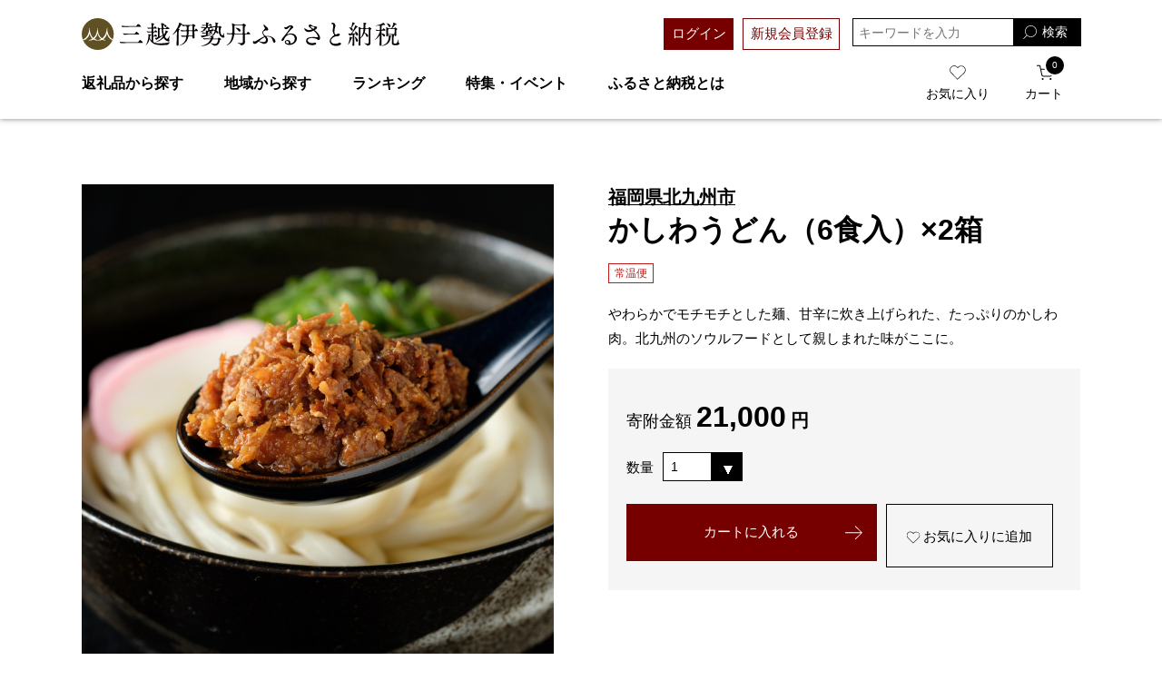

--- FILE ---
content_type: text/html;charset=utf-8
request_url: https://mifurusato.jp/item/ITM40100500056.html
body_size: 26310
content:

<!DOCTYPE html>
<html xmlns:aigent_recommender="eb:AIGENT_RECOMMENDER/view_common.json" xmlns="http://www.w3.org/1999/xhtml" xml:lang="ja" lang="ja">
<head itemscope="" itemtype="http://schema.org/WPHeader">
<meta http-equiv="Content-Type" content="text/html; charset=utf-8" />
<meta name="format-detection" content="telephone=no" />
<meta name="viewport" content="width=device-width,initial-scale=1.0" />
<title>かしわうどん（6食入）×2箱 | 北九州市 | 三越伊勢丹ふるさと納税</title>
<meta name="viewport" content="width=device-width,initial-scale=1" />
<meta name="format-detection" content="telephone=no" />

<!-- ファビコン -->
<link rel="shortcut icon" href="/client_info/MIFURUSATO/view/userweb/images/common/favicon.ico" />
<!-- スマホ用アイコン -->
<link rel="apple-touch-icon" sizes="180x180" href="https://mifurusato.jp/client_info/MIFURUSATO/view/userweb/images/common/apple-touch-icon.png?20200212" />
<link rel="icon" type="image/png" href="https://mifurusato.jp/client_info/MIFURUSATO/view/userweb/images/common/android-touch-icon.png?20200212" sizes="180x180" />
<!-- Windows用アイコン -->
<meta name="application-name" content="三越伊勢丹ふるさと納税" />
<meta name="msapplication-square70x70logo" content="https://mifurusato.jp/client_info/MIFURUSATO/view/userweb/images/common/small.jpg" />
<meta name="msapplication-square150x150logo" content="https://mifurusato.jp/client_info/MIFURUSATO/view/userweb/images/common/medium.jpg" />
<meta name="msapplication-wide310x150logo" content="https://mifurusato.jp/client_info/MIFURUSATO/view/userweb/images/common/wide.jpg" />
<meta name="msapplication-square310x310logo" content="https://mifurusato.jp/client_info/MIFURUSATO/view/userweb/images/common/large.jpg" />
<meta name="msapplication-TileColor" content="#FAA500" />

<link href="/client_info/MIFURUSATO/view/userweb/css/style.css?timestamp=1769155940448" rel="stylesheet" type="text/css" />
<!-- 返礼品コメント3 -->
<link href="/client_info/MIFURUSATO/view/userweb/css/buyer_comments.css?timestamp=1769155940448" rel="stylesheet" type="text/css" />
<!-- お歳暮コメント -->
<link href="/client_info/MIFURUSATO/view/userweb/css/popup.css?timestamp=1769155940448" rel="stylesheet" type="text/css" />
<!-- 印刷用CSS -->
<link href="/client_info/MIFURUSATO/view/userweb/css/print.css?timestamp=1769155940448" rel="stylesheet" type="text/css" />

<script src="/client_info/MIFURUSATO/view/userweb/js/ebisu_lib.js?timestamp=1769155940448"></script>
<script src="/client_info/MIFURUSATO/view/userweb/js/ebisu.js?timestamp=1769155940448"></script>

<script type="text/javascript">
//<![CDATA[
eb$(document).ready(function(){
    eb$('.propertyImg').each(function(i){
        if(((i+1)%3) == 0){
            // ここでcssを設定してください
            eb$(this).css("margin-right", "0px");
        }
    });
});
//]]>
</script>
<script type="text/javascript">
  //非遷移型のウィッシュリスト投入処理を使用する際は必須のJSとなります。
  eb$(function () {
    eb$('#itemListDetail .box_item__btn').each(function () {

      var self = eb$(this);

      if (self.find(".wishStatus").hasClass("wished")) {
        self.find(".wishlistinserttag").hide();
        self.find(".wishlistdeletetag").show();
      } else {
        self.find(".wishlistinserttag").show();
        self.find(".wishlistdeletetag").hide();
      }
    });
  });
</script>
<script src="/client_info/MIFURUSATO/view/userweb/js/main.js?timestamp=1769155940448"></script>
<script src="/client_info/MIFURUSATO/view/userweb/js/item-detail.js?timestamp=1769155940448"></script>
<script src="/client_info/MIFURUSATO/view/userweb/js/1.7.1.jquery.min.js?timestamp=1769155940448" type="text/javascript" charset="utf-8"></script>
<script>
  jQuery(function($){
    //レビュー投稿日時から秒を削除
    $(".review_date").each(function(i){
      var ReviewDate = $(this).text().slice(0,-3);
      $(this).text(ReviewDate);
    });
    //バリエーションURLの選択状態をボタンに反映
    setTimeout(function() {
      var variationCount = $('.item-property-item').length / $(".item-property-row").length;
      //console.log(variationCount);
      var row_index;
      var col_index;
      $(".item-property-row").each(function(index) {
        if ($(this).find('input[type="radio"]:checked').length > 0) {
          row_index = index;
          return false;
        }
      });
      //console.log(row_index);
      $(".item-property-row").eq(row_index).find(".item-property-item").each(function(index) {
        if ($(this).find('input[type="radio"]:checked').length > 0) {
          col_index = index;
          return false;
        }
      });
      //console.log(col_index);
      if(variationCount == 1){
        $('.l_item-variation-selector-row__items').eq(0).children('.l_item-variation-selector-row__item').eq(row_index).click();
      } else if(variationCount == 2){
        $('.l_item-variation-selector-row__items').eq(0).children('.l_item-variation-selector-row__item').eq(row_index).click();
        $('.l_item-variation-selector-row__items').eq(1).children('.l_item-variation-selector-row__item').eq(col_index).click();
      } 
    }, 1000);
    //アレルギー表示制御
    var allergyIndicationJudgment = $('.allergy-indication').length;
    if(allergyIndicationJudgment > 0){
      var requiredAllergyOrder = ['えび','かに','くるみ','小麦','そば','卵','乳','落花生'];
      console.log(requiredAllergyOrder);
      var allergyIndication = $('.allergy-indication td'); //表示エリア設定
      var allergyIndicationRequired = $('.allergy-indication--required').text().replace(/[\s　]/g, ''); //必須項目のテキストを取得
      //var allergyIndicationRecommendation = $('.allergy-indication--recommendation').text().replace(/[\s　]/g, ''); //推奨項目のテキストを取得
      //var allergyListText = allergyIndicationRequired + allergyIndicationRecommendation; //テキストを結合
      var allergyListText = allergyIndicationRequired;
      if (allergyListText.endsWith(',')) {
        //最後の半角カンマを削除
        allergyListText = allergyListText.slice(0, -1);
      }
      var allergyList = allergyListText.split(','); //配列に置き換え
      var allergyListOrdered = []; //新しい配列を追加
      for(var j = 0 ; j < requiredAllergyOrder.length ; j++){
        //console.log(requiredAllergyOrder[j]);
        if($.inArray(requiredAllergyOrder[j], allergyList) !== -1){
          allergyListOrdered.push(requiredAllergyOrder[j]);
        }
        //console.log(allergyListOrdered);
      }
      //アレルギー表示の作成
      var allergyTag = "";
      if(allergyListOrdered.length > 0){
        for(var i = 0 ; i < allergyListOrdered.length ; i++){
          if(i == allergyListOrdered.length - 1){
            allergyTag += '<span>' + allergyListOrdered[i] + '</span>';
            //console.log(allergyTag);
          } else {
            allergyTag += '<span class="mr-2">' + allergyListOrdered[i] + '</span>';
            //console.log(allergyTag);
          } 
        }
      }
      allergyIndication.html(allergyTag); //表示エリアに表示を追加
    }
    //提供元リンク挿入
    var supplierName = $('.js-supplier-link').text();
    var encodedSearchQuery = encodeURIComponent(supplierName);
    console.log(encodedSearchQuery);
    var siteBaseUrl = "";
    if(location.hostname == 'mifurusato.jp'){
      siteBaseUrl = "https://mifurusato.jp/";
    } else {
      siteBaseUrl = "https://demo-service.ebisumart.com/MIFURUSATO/"
    }
    var supplierSearchLinkUrl = siteBaseUrl + "item_list.html?teikyo=" + encodedSearchQuery;
    $('.js-supplier-link').html('<a class="link_border supplier_link" href="' + supplierSearchLinkUrl + '">' + supplierName + '</a>');
  });
</script>
<style>
  .review_date {
    position: absolute;
    bottom: 0;
    right: 0;
    color: #999;
  }
  .catalog_chord {
    margin-top: 2rem;
  }
</style>

<meta name="keywords" content="かしわうどん（6食入）×2箱" /><meta name="description" content="三越伊勢丹ふるさと納税がおすすめする返礼品。やわらかでモチモチとした麺、甘辛に炊き上げられた、たっぷりのかしわ肉。北九州のソウルフードとして親しまれた味がここに。＜かしわうどん（6食入）×2箱 | 北九州市＞" /><meta property="og:description" content="三越伊勢丹ふるさと納税がおすすめする返礼品。やわらかでモチモチとした麺、甘辛に炊き上げられた、たっぷりのかしわ肉。北九州のソウルフードとして親しまれた味がここに。＜かしわうどん（6食入）×2箱 | 北九州市＞" /><meta property="og:title" content="かしわうどん（6食入）×2箱" /><meta property="og:image" content="https://mifurusato.jp/client_info/MIFURUSATO/itemimage/ITM40100500056/thumb.jpg" /><meta property="og:type" content="product" /><meta property="og:url" content="https://mifurusato.jp/item/ITM40100500056.html" /><meta property="og:site_name" content="三越伊勢丹ふるさと納税" /><link rel="canonical" href="https://mifurusato.jp/item/ITM40100500056.html" /><!--Google Tag Manager -->
 <script>(function(w,d,s,l,i){w[l]=w[l]||[];w[l].push({'gtm.start':
 new Date().getTime(),event:'gtm.js'});var f=d.getElementsByTagName(s)[0],
 j=d.createElement(s),dl=l!='dataLayer'?'&l='+l:'';j.async=true;j.src=
 'https://www.googletagmanager.com/gtm.js?id='+i+dl;f.parentNode.insertBefore(j,f);
 })(window,document,'script','dataLayer','GTM-W7TC4KTF');</script>
 <!--End Google Tag Manager -->
<!-- Google Tag Manager -->
<script>(function(w,d,s,l,i){w[l]=w[l]||[];w[l].push({'gtm.start':
new Date().getTime(),event:'gtm.js'});var f=d.getElementsByTagName(s)[0],
j=d.createElement(s),dl=l!='dataLayer'?'&l='+l:'';j.async=true;j.src=
'https://www.googletagmanager.com/gtm.js?id='+i+dl;f.parentNode.insertBefore(j,f);
})(window,document,'script','dataLayer','GTM-W6RRNM4');</script>
<!-- End Google Tag Manager --><!-- Global site tag (gtag.js) - Google Analytics -->
<script async src="https://www.googletagmanager.com/gtag/js?id=G-43DFSWJ7TJ"></script>
<script>
  window.dataLayer = window.dataLayer || [];
  function gtag(){dataLayer.push(arguments);}
  gtag('js', new Date());

  gtag('config', 'G-43DFSWJ7TJ');
  gtag('config', 'UA-46674254-25');
</script>
</head>
<body class="item_detail" itemscope="" itemtype="http://schema.org/WebPage">  <!--Google Tag Manager (noscript) -->
 <noscript><iframesrc="https://www.googletagmanager.com/ns.html?id=GTM-W7TC4KTF"
 height="0" width="0" style="display:none;visibility:hidden"></iframe></noscript>
 <!--End Google Tag Manager (noscript) -->
<!-- Google Tag Manager (noscript) -->
<noscript><iframe src="https://www.googletagmanager.com/ns.html?id=GTM-W6RRNM4"
height="0" width="0" style="display:none;visibility:hidden"></iframe></noscript>
<!-- End Google Tag Manager (noscript) -->
	<script type="text/javascript">
	if (typeof Ebisu != "undefined") {
		Ebisu.isLocal = false;
		Ebisu.rootPath = 'https://mifurusato.jp/';
	}
	</script>
	<script type="text/javascript">
<!--
// 
function nextItemListSelectCategory(selectInput) {
	document.location.href = selectInput.options[selectInput.selectedIndex].value;
}
//  
var beatedFlag = false;
function isUnbeaten() {
	if (beatedFlag) {
		return false;
	}
	beatedFlag = true;
	return true;
}
// 
function isUnbeatenSub() {
	if (beatedFlag) {
		return false;
	}
	return true;
}
// 
function isConfirmed() {
	return confirm('実行します。\nよろしいですか？');
}
// 
function next(request) {
	nextForm(null, null, null, request, null);
}
function nextKey(request, key) {
	nextForm(null, null, null, request, key);
}
function nextFormKey(form, request, key) {
	nextForm(form, null, null, request, key);
}
function nextAction(action, request) {
	nextForm(null, null, action, request, null);
}
function nextForm(form, target, action, request, key) {
	pos = -1;
	if (request != null) {
		pos = request.indexOf("download");
	}
	if (pos == -1 && action != null) {
		pos = action.indexOf("Menu001Logout");
	}
	if (pos == -1) {
		if (!isUnbeaten()) {
			alert('前のリクエストを処理中です。しばらくお待ちください。');
			return;
		}
	}
	if (form == null) {
		form = document.forms[0];
	}
	var oldTarget = form.target;
	if (target) {
		alert(target);
		form.target = target;
	}
	var oldAction = form.action;
	if (action != null) {
		form.action = action;
	}
	if (request == null) {
		request = '';
	}
	if (key != null) {
		form.key.value = key;
	}
	if (form.request != null) {
		form.request.value = request;
	}

	beforeExecuteSubmitForm();
	
	form.submit();

	form.target = oldTarget;
	form.action = oldAction;
}

(function() {
	func = function() {beatedFlag = false;};
	//
	if(typeof window.addEventListener == 'function'){ 
		window.addEventListener('unload', func, false);
		window.addEventListener('pageshow', func, false);
		return true;
	}
})();

var beforeExecuteSubmitForm = function() {
	// 
};

//-->
</script>
	<script type="text/javascript">
<!--
function ebisu_dateFormat(controller) {
  var reg = /^(\d{4})\/?(\d{1,2})\/?(\d{1,2})?$/;
  var str = ebisu_trim(controller.value);
  if (reg.test(str)) {
    var a = reg.exec(str);
    controller.value = a[1] + ebisu_conv(a[2]) + ebisu_conv(a[3]);
  }
}
function ebisu_conv(s) {
  var ret = "";
  if (s == null) {
  } else if (s.length == 1) {
    ret = "/0" + s;
  } else if (s.length == 2) {
    ret = "/" + s;
  }
  return ret;
}
function ebisu_revert(controller) {
  var reg = /^\d{4}\/\d{2}(\/\d{2})?$/;
  if (reg.test(controller.value)) {
    controller.value = controller.value.replace(/\/+/g, "");
  }
}
function ebisu_trim(s) {
  return s.replace(/^\s*/, "").replace(/\s*$/, "");
}
function ebisu_cc(){
  var e = event.srcElement;
  var r = e.createTextRange();
  r.moveStart("character", e.value.length);
  r.collapse(true);
  r.select();
}
//-->
</script>
	
	<script type="text/javascript">
<!--
//
function showSubWindowActionRequest(action, request, width, height) {
	return showSubWindowActionRequestKey(action, request, null, width, height);
}
//
function showSubWindowActionRequestKey(action, request, key, width, height) {
	var pos = action.indexOf("?");
	var requestString = "";
	if (pos == -1) {
		requestString = "?request=";
	} else {
		requestString = "&request=";
	}
	requestString += request;
	if (key != null) {
		requestString += "&key=" + key;
	}
	return showSubWindow(action + requestString, width, height);
}
//
var ebisuSubWindow;
function showSubWindow(url, width, height) {
	if (ebisuSubWindow != null) {
		ebisuSubWindow.close();
	}
	ebisuSubWindow = showSubWindowPrivate(url, width, height, "ebisuSubWindow");
	if (ebisuSubWindow == null) {
		alert('ウィンドウのポップアップがブラウザによってブロックされました。誠に恐れ入りますが、直接ボタンをクリックするか、ブラウザのポップアップブロックの設定を調整してください。');
		return false;
	}
	ebisuSubWindow.focus();
	return ebisuSubWindow;
}
//
function showSubWindowPrivate(url, width, height, windowName) {
	//
	if (width == null) {
		width = 750;
	}
	if (height == null) {
		height = 650;
	}
	if (url.indexOf("http") != 0) {
		url = "http://mifurusato.jp/" + url;
	}
	if (!isUnbeatenSub()) {
		alert("前のリクエストを処理中です。しばらくお待ちください。");
	} else {
		return window.open(url, windowName, "width="+width+", height="+height+", toolbar=0, menubar=0, location=0, status=yes, scrollbars=yes");
	}
}

//
function closeAllSubwindow() {
	if (ebisuSubWindow != null && !ebisuSubWindow.closed ) {
		ebisuSubWindow.close();
	}
}
-->
</script>
	<script type="text/javascript">
<!--
function joinDate(idName, yearName, monthName, dayName) {
	if(yearName != null &&monthName != null && dayName != null){
		document.getElementById(idName).value = document.getElementById(yearName).value + '/' + document.getElementById(monthName).value + '/' +document.getElementById(dayName).value
	}
}
function yearFormat(yearName){
	var value = document.getElementById(yearName).value;
	if (!isNaN(value) && value.length == 1) value = '200' + value; if (!isNaN(value) && value.length == 2) value = '20' + value; if (!isNaN(value) && value.length == 3) value = '2' + value;
	document.getElementById(yearName).value = value;
}
//-->
</script>
	
	
	
	<script type="text/javascript">
// <!--
// 
function getMultipleNarrowDownCategoryToggle() {
	// 
	try {
		return multipleNarrowDownCategoryToggle();
	} catch(e){
	// 
	} finally {
	// 
	}
}
// 
eb$(function(){
	// 
	convertUrlForAjaxNarrowDownMultiple();
	var url = window.location.href;
	if (url.indexOf('#') != -1) {
		initMultipleNarrowDownCategoryList();
		initOtherAjaxSearchParameter(url);
		ajaxNarrowDownMultipleCategory(url);
	} else {
		getMultipleNarrowDownCategoryToggle();
	}
});

// 
function initOtherAjaxSearchParameter(url) {
	// 
	if (url.indexOf('other=(') != -1) {
		// 
		var otherParams = url.split('other=(')[1].replace('other=(', '').replace(')','');
		var paramList = otherParams.split('&');
		var param = [];
		var paramName;
		var paramValue;
		for (i =0; i < paramList.length; i++){
			param = paramList[i].split('=');
			paramName = param[0];
			paramValue = decodeURIComponent(param[1]);
			// 
			eb$('form[name=siborikomi_form] [name=' + paramName + ']').val(paramValue);
			eb$('form[name=keyword_search_form] [name=' + paramName + ']').val(paramValue);
			eb$('form[name=list_form] [name=' + paramName + ']').val(paramValue);
			eb$('form[name=itemSearchMax_form] [name=' + paramName + ']').val(paramValue);
		}
	}
}

// 
function narrowDownAjaxCheckboxReconstruction(url) {
	// 
	if (url.indexOf('#') == -1) {
		return;
	}
	var urls = url.split('#');
	if (urls[1].indexOf('&') != -1) {
		var cats = urls[1].split('&');
		for ( i =0; i < cats.length; i++) {
			selectedCats = cats[i].split('%');
			var parentCat = selectedCats[0].split('=')[0];
			var child = "";
			for ( j =0; j < selectedCats.length; j++) {
				if (j == 0) {
					child = selectedCats[j].split('=')[1];

				} else {
					child = selectedCats[j];
				}
				narrowDownAjaxMakeCheckBoxTrue(child);
			}
		}
	} else if (urls[1] != null) {
		if (urls[1].length > 0)
		selectedCats = urls[1].split('%');
		var parentCat = selectedCats[0].split('=')[0];
		var child = "";
		for ( j =0; j < selectedCats.length; j++) {
			if (j == 0) {
				child = selectedCats[j].split('=')[1];

			} else {
				child = selectedCats[j];
			}
			narrowDownAjaxMakeCheckBoxTrue(child);
		}
	}
}
// 
function narrowDownAjaxMakeCheckBoxTrue(name) {
	// 
	if (document.getElementById(name) != null) {
	document.getElementById(name).checked = true;
	}
}



function getIsPointerAllSelected() {
	// 
	var rtn = false;
	try {
		rtn = isPointerAllSelected();
	} catch(e){
	// 
	} finally {
		return 	rtn;
	}
}


// 
function getAjaxNarrowDownMultipleCategoryUrl(url) {
	// 
	var pointerParentCat = '';
	if (url.indexOf('&pointercat=') != -1) {
		var params = url.split('&pointercat=');
		url = params[0];
		// 
		if (!getIsPointerAllSelected()) {
			pointerParentCat = params[1];
		}
	}
	var urls = url.split('#');
	var cats = urls[1].split('&');
	var firstParentCat;
	if (urls[1] == '') {
		originalUrl = urls[0];
	}
	urls[1] = "";
	for ( i =0; i < cats.length; i++) {
		selectedCats = cats[i].split('%');
		var parentCat = selectedCats[0].split('=')[0];
		// 
		if (getIsPointerAllSelected()) {
			if (pointerParentCat != '') {
				pointerParentCat = pointerParentCat + ',';
			}
			pointerParentCat = pointerParentCat + parentCat;
		}
		if (i == 0) {
			firstParentCat = parentCat;
		}
		cats[i] = "";
		for ( j =0; j < selectedCats.length; j++) {
			if (j != 0) {
				selectedCats[j] = '&' + parentCat + '=' + selectedCats[j];
			}
			cats[i] = cats[i] + selectedCats[j];
		}
		if (i != 0) {
			urls[1] = urls[1] + '&';
		}
		urls[1] = urls[1] + cats[i];
	}
	urls[1] = narrowDownAjaxReplaceAll(urls[1],'&',',');
	urls[1] = narrowDownAjaxReplaceAll(urls[1],'=',':');
	var match = urls[0].match(/(\?|&)condition=/);
	if(match) {
		var urlArrays = urls[0].split(match[0]);
		strArrays = urlArrays[1].split('&');
		if (strArrays[0] != '') {
			strArrays[0] = match[0] + strArrays[0] + ',' + urls[1];
		} else {
			strArrays[0] = match[0] + urls[1];
		}
		url = urlArrays[0];
		for ( i =0; i < strArrays.length; i++) {
			if (i != 0) {
				url = url + '&';
			}
			url = url + strArrays[i];
		}
	} else {
		if (urls[0].indexOf('?') != -1) {
		url = urls[0] + '&condition=' + urls[1];
		} else {
		url = urls[0] + '?condition=' + urls[1];
		}
	}

	// 
	if (!getIsChangeMultipleCatPointer() && (!getIsAjaxPointerNone() || getIsAjaxPointerCats(cats))) {
			// 
			pointerParentCat = firstParentCat;
	}

	if (pointerParentCat != '' && pointerParentCat != undefined) {
		url = url +  '&pointerMultipleCat=' + pointerParentCat;
	}
	return url;
}

function getIsAjaxPointerCats(cats) {
	var rtn = cats.length == 1;
	try {
		rtn = getIsAjaxPointerCatsCustomize(cats);
	} catch(e){
	// 
	} finally {
		return 	rtn;
	}
}

function getIsChangeMultipleCatPointer() {
	// 
	var rtn = false;
	try {
		rtn = isChangeMultipleCatPointer();
	} catch(e){
	// 
	} finally {
		return 	rtn;
	}
}


// 
function execAjaxForNarrowDown(url, narrowDownCallback) {
	var jqv = "1";
	try {
		jqv = eb$.fn.jquery;
	} catch (e) {
	}
	if (jqv != null) {
		var index = jqv.indexOf('.');
		if (index > -1) {
			jqv = jqv.substring(0, index);
		}
	}
	var useLatestJquery = ('1' == '') && (jqv >= 3);
	if (useLatestJquery) {
		eb$.ajax({
			url: url
			,contentType: 'application/x-www-form-urlencoded'
			,'cache' : false
		}).done(function(data){
			narrowDownCallback(data);
		}).fail(function(data){
		});
	} else {
		eb$.ajax({
			url: url
			,contentType: 'application/x-www-form-urlencoded'
			,'cache' : false
		}).success(function(data){
			narrowDownCallback(data);
		}).error(function(data){
		});
	}
}

// 
function ajaxNarrowDownMultipleCategory(url) {
// 
	var originalUrl = url;
	// 
	var otherParamList = '';
	// 
	if (url.indexOf('other=(') != -1) {
		// 
		otherParamList = url.split('other=(')[1].replace('other=(', '').replace(')','');
		// 
		url =  url.replace('&other=(' + url.split('other=(')[1], '');
	}
	if (url.indexOf('#') != -1) {
		// 
		url = getAjaxNarrowDownMultipleCategoryUrl(url);
		// 
		if (otherParamList != '') {
			var otherParam = otherParamList.split('&');
			for ( i = 0; i < otherParam.length; i++) {
				// 
				var param = otherParam[i];
				var paramName = param.split('=')[0];
				if (url.indexOf(paramName + '=') != -1){
					// 
					var urls = url.split(paramName + '=');
					var num = urls[1].indexOf('&');
					var replaceChar = urls[1];
					if (num != -1){
						replaceChar = replaceChar.substr(0, num + 1);
					}
					urls[1] = urls[1].replace(replaceChar, '');
					url = urls[0] + urls[1];
				}
			}
			url = url + '&isOther=true&' + otherParamList;
		}
	} else {
// 
// 
// 
	}
	url = getCustomizedAjaxNarrowDownMultipleCategoryUrl(url);
	execAjaxForNarrowDown(url, function(data){
		// 
		renderRefineSearch(data);
		renderItemList();
		var titleScr = /<title>(.*)<\/title>/;
		var titleStr = titleScr.exec(data)[1];
		document.title = titleStr;
		window.location.href = originalUrl;
		narrowDownAjaxCheckboxReconstruction(originalUrl);
		getMultipleNarrowDownCategoryToggle();
		getCustomaizeActionAfterAjaxSearch();
	});

	return false;
}

// 
function getCustomizedAjaxNarrowDownMultipleCategoryUrl(url) {
	var tempUrl = url;
	try {
		// 
		tempUrl = customizeAjaxNarrowDownMultipleCategoryUrl(url);
	} catch(e){
	// 
	} finally {
		return tempUrl;
	}
}

// 
// 
function renderRefineSearch(data) {

	n=navigator.appVersion;
	var categoryListHtml = eb$(data).find('div#narrowListCategory');
	if (categoryListHtml.length == 0) {
		categoryListHtml = eb$(data).filter('div#narrowListCategory');
	}
	var listHtml = eb$(data).find('div#list');
	if (listHtml.length == 0) {
		listHtml = eb$(data).filter('div#list');
	}
	if (-1 == n.indexOf("MSIE 7.")) {
		eb$('div#narrowListCategory').html(categoryListHtml.hide());
		eb$('div#list').html(listHtml.hide());
		eb$('#AJAX_MULTIPLE_NARROWDOWN_CATEGORY_LOADING').hide();
		eb$('div#narrowListCategory').show();
		eb$('div#list').fadeIn();
	} else {
		eb$('#AJAX_MULTIPLE_NARROWDOWN_CATEGORY_LOADING').hide();
		eb$('div#narrowListCategory').html(categoryListHtml);
		eb$('div#narrowListCategory').show();
		eb$('div#list').html(listHtml);
		eb$('div#list').show();
	}

}

// 
function renderItemList() {

	if(eb$('#itemListSimple').attr('id') != undefined){
		eb$('#itemListSimple .box').each(function(){
			var self = eb$(this);
			renderwishList(self)
		});
	}else if(eb$('#itemListImage').attr('id') != undefined){
		eb$('#itemListImage .box').each(function(){
			var self = eb$(this);
			renderwishList(self)
		});
	}else if(eb$('#itemListDetail').attr('id') != undefined){
		eb$('#itemListDetail .box').each(function(){
			var self = eb$(this);
			renderwishList(self)
		});
	}else if(eb$('#itemList').attr('id') != undefined){
		eb$('#itemList .box').each(function(){
			var self = eb$(this);
			renderwishList(self)
		});
	}
}

// 
function renderwishList(data) {
	if(data.find(".wishStatus").hasClass("wished")) {
		data.find(".wishlistinserttag").hide();
		data.find(".wishlistdeletetag").show();
	} else {
		data.find(".wishlistinserttag").show();
		data.find(".wishlistdeletetag").hide();
	}
}

// 
function getCustomaizeActionAfterAjaxSearch() {
	// 
	try {
		return customaizeActionAfterAjaxSearch();
	} catch(e){
	// 
	} finally {
	// 
	}
}

// 
function getIsAbleToChoseOneChildCat() {
	// 
	var rtn = false;
	try {
		rtn = isAbleToChoseOneChildCat();
	} catch(e){
	// 
	} finally {
		return 	rtn;
	}
}

var isFirstSearch;
// 
function selectItemNarrowDownCategory(object) {
	// 
		isFirstSearch = false;
		var multipleCategory_index  = document.URL.indexOf('#');
		var url = document.URL;

		// 
		if (url.indexOf('other=(') != -1) {
			otherParamList = url.split('other=(')[1].replace('other=(', '').replace(')','');
			url =  url.replace('&other=(' + url.split('other=(')[1], '');
		}
		var tempMultiCat = '';
		if (multipleCategory_index != -1) {
			var tempMultiCat = url.substr(multipleCategory_index +1 );
		}
		if (url.indexOf('item_list') == -1 && url.indexOf('category/') == -1 ) {
			url = Ebisu.rootPath + 'item_list.html';
			if (tempMultiCat != '') {
				url = url + '#' + tempMultiCat;
				multipleCategory_index = url.indexOf('#');
			}
			isFirstSearch = true;
		}
		if (url.indexOf('&pointercat=') != -1) {
			var params = url.split('&pointercat=');
			url = params[0];
		}

		var multipleCategorys = "";
		var newMultipleCategorys = "";
		var parent = "";
		var child = "";
		var splitIndex;
		var obj = object.value;
		var bool = object.checked;

		if(obj == null) {
			return;
		}

		splitIndex = obj.indexOf(':');
		parent = obj.substr(0,splitIndex);
		child = obj.substr(splitIndex +1);

		if(multipleCategory_index == -1){
			url = url + '#' + parent + '=' + child;
		} else {
			multipleCategorys = url.substr(multipleCategory_index +1 );
			url = url.substr(0,multipleCategory_index);

			// 
			var selected = multipleCategorys.split('&');
			var parent_exist = false;
			for ( var i_selected = 0; i_selected < selected.length; i_selected++) {
				var selected_parent = selected[i_selected].split('=');
				if(selected_parent[0] == parent){
					parent_exist = true;
				}
			}

			if (parent_exist) {
				var cats = multipleCategorys.split('&');
				// 
				if (bool) {
					for ( i =0; i < cats.length; i++) {
						var cat = cats[i].split('=');
						if (cat[0] == parent){
							// 
							if (getIsAbleToChoseOneChildCat()) {
								// 
								var ChosenCats = cat[1].split('%');
								for ( z =0; z < ChosenCats.length; z++) {
									ChosenCats[z].checked = false;
								}
								cats[i] = cat[0] + '=' + child;
							} else {
								cats[i] = cats[i] + '%' + child;
							}
						}
						if (newMultipleCategorys != '') {
							newMultipleCategorys = newMultipleCategorys + '&';
						}
						newMultipleCategorys = newMultipleCategorys + cats[i];
					}
					url = url + '#' + newMultipleCategorys;
				// 
				} else {
					var notAddAnd = false;
					for ( i =0; i < cats.length; i++) {
						notAddAnd = false;
						var cat = cats[i].split('=');
						// 
						if (cat[0] == parent){
							// 
							if (cat[1].indexOf('%') != -1) {
								// 
								var categorys = cat[1].split('%');
								var newCats = '';
								for ( j =0; j < categorys.length; j++) {
									if (categorys[j] != child) {
										if (newCats != '') {
											newCats = newCats + '%';
										}
										newCats = newCats + categorys[j];
									}
								}
								cats[i] = cat[0] + '=' + newCats;
							// 
							} else {
								cats[i] = '';
								notAddAnd = true;
							}
						}
						if (newMultipleCategorys != '' && !notAddAnd) {
							newMultipleCategorys = newMultipleCategorys + '&';
							notAddAnd = false;
						}
						newMultipleCategorys = newMultipleCategorys + cats[i];
					}
					if (newMultipleCategorys != '') {
						url = url + '#' + newMultipleCategorys;
					}
				}
			} else {
				multipleCategorys = multipleCategorys + '&' + parent + '=' + child;
				url = url + '#' + multipleCategorys;
			}
		}
		var pointerCat = object.value.split(':')[0];
		if (getIsPointerAllSelected()) {
			pointerCat = 'allselected';
		}
		changeUrlAndDoAjaxForMultipleNarrowDownCategory(url, pointerCat, false);
}

function selectItemNarrowDownCategoryMultiple() {
	// 
	var multipleCategory_index  = document.URL.indexOf('#');
	var url = document.URL;

	// 
	if (url.indexOf('other=(') != -1) {
		otherParamList = url.split('other=(')[1].replace('other=(', '').replace(')','');
		url =  url.replace('&other=(' + url.split('other=(')[1], '');
	}
	if (multipleCategory_index != -1) {
		url = url.split('#')[0];
	}
	var len = eb$(narrowDownCategoryMultiple).length;
	var categories = '#';
	var pointer = '';
	for(var i=0; i<len; i++){
		var category = '';
		var childrenLen = eb$('#narrowDownmenu' + i).children().length;
		for(var j=0; j<childrenLen; j++){
			var list = eb$('#narrowDownmenu' + i).children()[j];
			if (eb$(list).children()[0].checked == true) {
				if (category != '') {
					category = category + '%' + eb$(list).children()[0].value.split(':')[1];
				} else {
					if (pointer != '') {
						pointer = pointer + ',';
					}
					pointer = pointer + eb$(list).children()[0].value.split(':')[0];
					category = category + eb$(list).children()[0].value.replace(':','=');
				}
			}
		}
		if (categories != '#' && category != '') {
			categories = categories + '&';
		}
		categories = categories + category;
	}

	url = url + categories;
	changeUrlAndDoAjaxForMultipleNarrowDownCategory(url, pointer, false);
}

function narrowDownAjaxOpenMenu(obj) {            // 
	obj.style.display = "block";
}
function narrowDownAjaxCloseMenu(obj) {            // 
	obj.style.display = "none";
}

function narrowDownAjaxReplaceAll(expression, org, dest){
	return expression.split(org).join(dest);
}

function clearSelectedCategory(name) {
	// 
	var multipleCategory_index  = document.URL.indexOf('#');
	var url = document.URL;
	var multipleCategorys = "";
	var newMultipleCategorys = "";
	if(multipleCategory_index != -1){
		multipleCategorys = url.substr(multipleCategory_index +1 );
		url = url.substr(0,multipleCategory_index);
		if (multipleCategorys.indexOf(name) != -1) {
			var cats = multipleCategorys.split('&');
			for (i=0;i<cats.length;i++) {
				var parent = cats[i].split('=')[0];
				if (parent != name && parent != "pointercat") {
					if (newMultipleCategorys != '') {
						newMultipleCategorys = newMultipleCategorys + '&';
					}
					newMultipleCategorys = newMultipleCategorys + cats[i]
				}
			}
			if (newMultipleCategorys != '') {
				url = url + '#' + newMultipleCategorys;
			}
			changeUrlAndDoAjaxForMultipleNarrowDownCategory(url, name, false);
		}
	}
}

function getIsAjaxPointerNone() {
	// 
	var rtn = false;
	try {
		rtn = isAjaxPointerNone();
	} catch(e){
	// 
	} finally {
		return 	rtn;
	}
}

function changeUrlAndDoAjaxForMultipleNarrowDownCategory(url, name, isAllClear) {
	// 
	if (getIsAjaxPointerNone()) {
		name = '';
	}
	if (url.indexOf('#') != -1) {
		url = url + '&pointercat=' + name;
	}
	initMultipleNarrowDownCategoryList();
	if (isAllClear != true){
		// 
		url = addOtherAjaxSearchParameter(url);
	}
	var isUrlChanged = false;
	// 
	var tempUrl = '';
	var ankerUrl = '';
	multipleCategory_index = url.indexOf('#');
	if (url.indexOf('next_page=') != -1) {
		var params = url.substring(0, multipleCategory_index).split('&');
		if (multipleCategory_index != -1) {
			ankerUrl = url.substring(multipleCategory_index);
		}
		for ( index=0; index < params.length; index++) {
			if (params[index].indexOf('next_page=') != -1) {
				tempUrl = tempUrl + '&next_page=1';
			} else {
				if (index == 0) {
					tempUrl = tempUrl + params[index];
				} else {
					tempUrl = tempUrl + '&' + params[index];
				}
			}
		}
		isUrlChanged = true;
		url = tempUrl + ankerUrl;
	}
	if (multipleCategory_index == -1) {
		if (url.indexOf('other=(') != -1) {
			// 
			url = url.replace('&other=(', '#&other=(');
		}
	} else {
		if (url.indexOf('other=(') == -1) {
			// 
			url = url.replace('#&pointercat=', '');
		} else {
			// 
			url = url.replace('#&pointercat=', '#');
		}
	}
	if (isUrlChanged == false) {
		window.location.href = url;
	} else {
		// 
		n=navigator.appVersion;
		if (-1 == n.indexOf("MSIE 7.") && -1 == n.indexOf("MSIE 8.")　&& -1 == n.indexOf("MSIE 9.")) {
			history.pushState(null,null,url);
		} else {
			window.location.href = url;
			return false;
		}
	}
	if (!isFirstSearch) {
		ajaxNarrowDownMultipleCategory(url);
	}
}

// 
function addOtherAjaxSearchParameter(url) {
	// 
	var otherParam = '';
	var names = getOtherAjaxSearchParamNames();
	for ( index = 0; index < names.length; index++) {
		var value = eb$('form[name=siborikomi_form] [name=' + names[index] + ']').val();
		if (value != '' && value) {
			var encValue = encodeURIComponent(value);
			if (otherParam != '') {
				otherParam = otherParam + "&" + names[index] + "=" + encValue;
			} else {
				otherParam = otherParam + names[index] + "=" + encValue;
			}
		}
		if (value == '' || value){
			// 
			eb$('form[name=siborikomi_form] [name=' + names[index] + ']').val(value);
			eb$('form[name=keyword_search_form] [name=' + names[index] + ']').val(value);
			eb$('form[name=list_form] [name=' + names[index] + ']').val(value);
			eb$('form[name=itemSearchMax_form] [name=' + names[index] + ']').val(value);
		}
	}
	if (otherParam != '') {
		url = url + "&other=(" + otherParam + ")";
	}
	return url;
}

// 
function getOtherAjaxSearchParamNames() {
	var rtn = [];
	try {
		// 
		rtn = getCustomizedOtherAjaxSearchParams();
	} catch(e){
	// 
	} finally {
		return rtn;
	}
}

function clearSelectedCategoryAll() {
	// 
	initMultipleNarrowDownCategoryList();
	var multipleCategory_index  = document.URL.indexOf('#');
	var url = document.URL;
	if(multipleCategory_index != -1){
		url = url.split('#')[0];
	}
	changeUrlAndDoAjaxForMultipleNarrowDownCategory(url, '', true);
}

function clearSelectedCategorySingle(name) {
	name.checked = false;
	selectItemNarrowDownCategory(name);
}

function initMultipleNarrowDownCategoryList() {
	// 
	try {
		return customaizedDoHideAndShowList();
	} catch(e){
		try {
			return defaultHideAndShowList()
		} catch(e1){
			eb$('#narrowListCategory').hide();
			eb$('#list').hide();
			eb$('#AJAX_MULTIPLE_NARROWDOWN_CATEGORY_LOADING').show();
		}
	}
}

function convertUrlForAjaxNarrowDownMultiple() {
	// 
	var url = document.URL;
	ua=navigator.appVersion;

		if (-1 != url.indexOf("ankerparams=")) {
			initMultipleNarrowDownCategoryList();
			var ankerUrl = url.substring(url.indexOf("ankerparams="));
			url = url.substring(0, url.indexOf("ankerparams="));
			var restParam = ankerUrl.substring(ankerUrl.indexOf("&") + 1);
			ankerUrl = ankerUrl.substring(ankerUrl.indexOf("ankerparams=") + 12, ankerUrl.indexOf("&"));
			ankerUrl = decodeURIComponent(ankerUrl);
			ankerUrl = narrowDownAjaxReplaceAll(ankerUrl,',','&');
			ankerUrl = narrowDownAjaxReplaceAll(ankerUrl,':','=');
			if (ankerUrl != '') {
				ankerUrl = '#' + ankerUrl;
			}
			url = url + restParam + ankerUrl;
			window.location.href = url;
			return false;
		}
}
-->
</script><script type="text/javascript">
<!--
//
function isAjaxPointerNone() {
	return true;
}
//
function isPointerAllSelected() {
	return false;
}
//-->
</script><script type="text/javascript">
<!--
function isAbleToChoseOneChildCat() {
	return false;
}

// 
// 
function defaultHideAndShowList() {
	eb$('#list').hide();
	eb$('#AJAX_MULTIPLE_NARROWDOWN_CATEGORY_LOADING').show();
}
//-->
</script>
	
	
	
	
	

<script type="text/javascript">
//<!--

function showOtherImages(item_cd, width, height) {
	width = parseInt(width);
	if (!isFinite(width)) {
		width = 670;
	}
	height = parseInt(height);
	if (!isFinite(height)) {
		height = 600;
	}
	var otherImages=window.open("https://mifurusato.jp/item_detail_other_image_sub.html?item_cd=" + item_cd, "otherImagesWindow", "width=" + width + ", height=" + height + ", toolbar=0, menubar=0, location=0, status=0, scrollbars=yes");
	otherImages.focus();
}

//
function itempropertyZaiko(item_cd) {
	var subwindow = window.open('https://mifurusato.jp/item_itemproperty_zaiko_sub.html?item_cd=' + item_cd, 'subwindow', 'width=670, height=600, toolbar=0, menubar=0, location=0, status=0, scrollbars=yes');
	subwindow.focus();
}

function getOptionValue(name) {
	var element = document.detailForm[name];
	if (element != null) {
		if (element.type == 'select-one') {
			var i = element.selectedIndex;
			return element[i].value;
		}
		if (element.type == 'radio') {
			if (element.checked) {
				return element.value;
			}
		}
		if (element.type == 'text') {
			return element.value;
		}
		if (element.type == 'hidden') {
			return element.value;
		}
		if (element.length != null) {
			//
			if (element[0].type == 'radio') {
				var N = element.length;
				for (var i = 0; i < N; i++) {
					if (element[i].checked) {
						return element[i].value;
					}
				}
			}
			if (element[0].type == 'checkbox') {
				var N = element.length;
				var str = '';
				for (var i = 0; i < N; i++) {
					if (element[i].checked) {
						if (str != '' && element[i].value != '') {
							str = str + ',';
						}
						str = str + element[i].value;
					}
				}
				return str;
			}
			if (element[0].type == 'hidden') {
				var N = element.length;
				var str = '';
				for (var i = 0; i < N; i++) {
					if (str != '' && element[i].value != '') {
						str = str + ',';
					}
					str = str + element[i].value;
				}
				return str;
			}
		}
	}
	return null;
}

var onItemPropertyNotSelectedError = function() {
	alert('を指定してください');
}

var onItemAmountNotNumericError = function() {
	alert('正しい数値を入力してください。');
}

var onItemAmountNotEnteredError = function() {
	alert('数量を入力してください。');
}

//
function putItemToCart() {
	if (!isItemPropertySelected()) {
		return false;
	}
	if (!isItemAmountNumeric()) {
		return false;
	}
	document.detailForm.request.value = 'insert';
	document.detailForm.item_cd2.value = '';
	document.detailForm.submit();
	return false;
}

//
function putTeikiMultiSellItemToCart() {
	if (!isItemPropertySelected()) {
		return false;
	}
	if (!isItemAmountNumeric()) {
		return false;
	}
	document.detailForm.request.value = 'insert';
	eb$(document.detailForm).append(eb$('<input/>', {type : 'hidden',name : 'teiki_flg',value : '1'}));
	document.detailForm.item_cd2.value = '';
	document.detailForm.submit();
	return false;
}

//
function putItemToCartForChange() {
	if (!isItemPropertySelected()) {
		return false;
	}
	if (!isItemAmountNumeric()) {
		return false;
	}
	document.detailForm.request.value = 'cart_change';
	document.detailForm.item_cd2.value = '';
	document.detailForm.submit();
	return false;
}

//
function putItemToCartForAdd() {
	if (!isItemPropertySelected()) {
		return false;
	}
	if (!isItemAmountNumeric()) {
		return false;
	}
	document.detailForm.request.value = 'cart_add';
	document.detailForm.item_cd2.value = '';
	document.detailForm.submit();
	return false;
}

//
function putItemToCartQuick() {
	if (!isItemPropertySelected()) {
		return false;
	}
	if (!isItemAmountNumeric()) {
		return false;
	}
	document.detailForm.action = 'https://mifurusato.jp/cart_seisan.html';
	document.detailForm.request.value = 'quick_order_insert';
	document.detailForm.item_cd2.value = '';
	document.detailForm.submit();
	return false;
}

//
function putItemToCartOtherSeisanPage(request, other_seisan_page_id, item_cd, category_cd) {
	return putItemToCartOtherSeisanPageCommon(request, other_seisan_page_id, item_cd, category_cd, '', 'https://mifurusato.jp/cart_index.html', '');
}

//
function putItemToDirectCartOtherSeisanPage(request, other_seisan_page_id, item_cd, seisan_page_from_item_cd, category_cd) {
	return putItemToCartOtherSeisanPageCommon(request, other_seisan_page_id, item_cd, category_cd, seisan_page_from_item_cd, 'https://mifurusato.jp/cart_other_seisan.html', '');
}

//
function putItemToCartOtherSeisanPageWithAmount(request, other_seisan_page_id, item_cd, seisan_page_from_item_cd, category_cd) {
	var cart_amount = 1;
	if (document.detailForm['CART_AMOUNT'] != null) {
		cart_amount = document.detailForm['CART_AMOUNT'].value;
	}
	var param = "&other_seisan_amount=" + cart_amount;
	// 
	if (seisan_page_from_item_cd != null && seisan_page_from_item_cd != '') {
		return putItemToCartOtherSeisanPageCommon(request, other_seisan_page_id, item_cd, category_cd, seisan_page_from_item_cd, 'https://mifurusato.jp/cart_other_seisan.html', param);
	}
	return putItemToCartOtherSeisanPageCommon(request, other_seisan_page_id, item_cd, category_cd, '', 'https://mifurusato.jp/cart_index.html', param);
}

//
function putItemToCartOtherSeisanPageCommon(request, other_seisan_page_id, item_cd, category_cd, seisan_page_from_item_cd, command_path, cart_amount) {
	if (!isItemPropertySelected()) {
		return false;
	}
	if (!isItemAmountNumeric()) {
		return false;
	}
	var category = '';
	if (category_cd != null && category_cd != '') {
		category = "&category_cd=" + category_cd;
	}
	var reqkey = "?request=";
	if(command_path && command_path.indexOf("?")>-1){
		reqkey = "&request=";
	}
	var url = command_path + reqkey + request + "&seisan_page_id=" + other_seisan_page_id + "&item_cd=" + item_cd + getItemPropertyCdForAjaxCheckAndInsert() + category + seisan_page_from_item_cd + cart_amount;
	n=navigator.appVersion;
	if (-1 != n.indexOf("MSIE 8.")) {
		var referLink = document.createElement('a');
	    referLink.href = url;
	    document.body.appendChild(referLink);
	    referLink.click();

	} else {
		window.location.href = url;

	}

	return false;
}

//
function putRecommendToCart(item_cd) {
	document.detailForm.request.value = 'BothBuy';
	//
	document.detailForm.item_cd.value = '';
	document.detailForm.item_cd2.value = item_cd;
	document.detailForm.submit();
	return false;
}

//
function putTeikiMultiSellItemBothBuyToCart(item_cd) {
	document.detailForm.request.value = 'BothBuy';
	//
	document.detailForm.item_cd.value = '';
	document.detailForm.item_cd2.value = item_cd;
	eb$(document.detailForm).append(eb$('<input/>', {type : 'hidden',name : 'teiki_flg2',value : '1'}));
	document.detailForm.submit();
	return false;
}

//
function putBothToCart(item_cd) {
	document.detailForm.request.value = 'BothBuy';
	document.detailForm.item_cd2.value = item_cd;
	document.detailForm.submit();
	return false;
}

//
function isItemPropertySelected() {
	try {
		var form = document.detailForm;
		for (var i = 0; form['ITEMPROPERTY_CD_' + i] != null; i++) {
			var value = getOptionValue('ITEMPROPERTY_CD_' + i);
			if (value == "" || value == null) {
				onItemPropertyNotSelectedError();
				return false;
			}
		}
		for (var i = 0; form['ITEMPROPERTY_CD_RADIO_' + i] != null; i++) {
			var value = getOptionValue('ITEMPROPERTY_CD_RADIO_' + i);
			if (value == "" || value == null) {
				onItemPropertyNotSelectedError();
				return false;
			}
		}
		if (form.ITEMPROPERTY_CD_MATRIX != null) {
			var value = getOptionValue('ITEMPROPERTY_CD_MATRIX');
			if (value == "" || value == null) {
				onItemPropertyNotSelectedError();
				return false;
			}
		}
		if(form.ITEMPROPERTY_COMBINATION_CD != null){
			var value = getOptionValue('ITEMPROPERTY_COMBINATION_CD');
			if (value == "" || value == null) {
				onItemPropertyNotSelectedError();
				return false;
			}
		}
		return true;
	} catch (e) {
		//
		alert(e);
	}
}

//
function putItemToWishList() {
	if (!isItemPropertyAllSelectedOrNot()) {
		onItemPropertyNotSelectedError();
		return false;
	}
	document.detailForm.request.value = 'insert_wishlist';
	document.detailForm.item_cd2.value = '';
	document.detailForm.submit();
	return false;
}

function putItemPropertyToWishList(itemcd, propcd, paramUrl) {
	eb$('<form/>', {action : paramUrl, method : 'post'})
		.append(eb$('<input/>', {type : 'hidden',name : 'request',value : 'insert_wishlist'}))
		.append(eb$('<input/>', {type : 'hidden',name : 'item_cd',value : itemcd}))
		.append(eb$('<input/>', {type : 'hidden',name : 'ITEMPROPERTY_CD',value : propcd}))
		.append(eb$('<input/>', {type : 'hidden',name : 'token',value : '58d02fa3741c2541c1f8dba9ac7c38c1'}))
		.appendTo(document.body).submit();
	return false;
}

//
function execAjaxForItemDetail(url, data, execAjaxCallback) {
	eb$.ajax({type: "POST", url: url, data:data, cache:false, ifModified:false})
	.done(function(response, textStatus, jqXHR){
		execAjaxCallback(jqXHR);
	});
}
//
function putItemToWishListAfterAjaxCheck(paramUrl, itemCd, propcd, token, obj) {
	if (!isUnbeaten()) {
		alert('処理中です。');
		return;
	}
	var url = paramUrl + "?request=insert_wishlist&token=" + token + "&item_cd=" + itemCd;
	if (propcd != null && propcd != '' && propcd != undefined) {
		url = url + '-' + propcd;
	}

	execAjaxForItemDetail(url, "", function(jqXHR) {
		var error = JSON.parse(jqXHR.responseText).ERROR;
		if (error != '' && error != undefined) {
			//  
			ajaxPutToWishListErrorAction(jqXHR, obj);
			beatedFlag = false;
		} else {
			//  
			ajaxPutToWishListSuccessAction(jqXHR, obj);
			if(typeof outputGtagInsertWishList !== 'undefined'){
				outputGtagInsertWishList(itemCd);
			}
			beatedFlag = false;
		}
	});
	return false;
}

//
function deleteItemToWishList(wishListId) {
	if (!isItemPropertyAllSelectedOrNot()) {
		onItemPropertyNotSelectedError();
		return false;
	}
	document.detailForm.request.value = 'delete_wishlist';
	document.detailForm.WISH_LIST_ID.value = wishListId;
	document.detailForm.submit();
	return false;
}

function deleteItemPropertyToWishList(wishListId, paramUrl) {
	eb$('<form/>', {action : paramUrl, method : 'post'})
		.append(eb$('<input/>', {type : 'hidden',name : 'request',value : 'delete_wishlist'}))
		.append(eb$('<input/>', {type : 'hidden',name : 'WISH_LIST_ID',value : wishListId}))
		.append(eb$('<input/>', {type : 'hidden',name : 'token',value : '58d02fa3741c2541c1f8dba9ac7c38c1'}))
		.appendTo(document.body).submit();
	return false;
}

//
function deleteItemToWishListAfterAjaxCheck(paramUrl, memberId, itemCd, propcd, token, obj) {
	if (!isUnbeaten()) {
		alert('処理中です。');
		return;
	}
	if (propcd != null && propcd != '' && propcd != undefined) {
		itemCd = itemCd + '-' + propcd;
	}
	var url = paramUrl + "?request=delete_wishlist&token=" + token + "&ITEM_CD=" + itemCd + "&MEMBER_ID=" + memberId;
	execAjaxForItemDetail(url, "", function(jqXHR) {
		var error = JSON.parse(jqXHR.responseText).ERROR;
		if (error != '' && error != undefined) {
			//  
			ajaxPutToWishListErrorAction(jqXHR, obj);
			beatedFlag = false;
		} else {
			//  
			ajaxPutToWishListSuccessAction(jqXHR, obj);
			beatedFlag = false;
		}
	});
	return false;
}


// 
function ajaxPutToWishListErrorAction(msg, obj) {
	var error = JSON.parse(msg.responseText).ERROR;
	alert(error);
}

// 
function ajaxPutToWishListSuccessAction(msg, obj) {
	var self = eb$(obj);
	var parent = eb$(obj).parent();
	if(parent.find(".wishStatus").hasClass("wished")) {
		parent.find('.wishlistMessage').hide();
		showPop(parent.find('.wishlistDelMessage'));
		parent.find(".wishStatus").removeClass("wished");
		parent.find(".wishlistdeletetag").hide();
		parent.find(".wishlistinserttag").show();
	} else {
		parent.find('.wishlistDelMessage').hide();
		showPop(parent.find('.wishlistMessage'));
		parent.find(".wishStatus").addClass("wished");
		parent.find(".wishlistinserttag").hide();
		parent.find(".wishlistdeletetag").show();
	}
}

//
function isItemPropertyAllSelectedOrNot() {
	try {
		var form = document.detailForm;
		var emptyCount = 0;
		var notEmptyCount = 0;
		for (var i = 0; form['ITEMPROPERTY_CD_' + i] != null; i++) {
			var value = getOptionValue('ITEMPROPERTY_CD_' + i);
			if (value == "" || value == null) {
				emptyCount++;
			} else {
				notEmptyCount++;
			}
		}
		if (emptyCount > 0 && notEmptyCount > 0) {
			return false;
		}
		emptyCount = 0;
		notEmptyCount = 0;
		for (var i = 0; form['ITEMPROPERTY_CD_RADIO_' + i] != null; i++) {
			var value = getOptionValue('ITEMPROPERTY_CD_RADIO_' + i);
			if (value == "" || value == null) {
				emptyCount++;
			} else {
				notEmptyCount++;
			}
		}
		if (emptyCount > 0 && notEmptyCount > 0) {
			return false;
		}
		emptyCount = 0;
		notEmptyCount = 0;
		if (form.ITEMPROPERTY_CD_MATRIX != null) {
			var value = getOptionValue('ITEMPROPERTY_CD_MATRIX');
			if (value == "" || value == null) {
				emptyCount++;
			} else {
				notEmptyCount++;
			}
		}
		if (emptyCount > 0 && notEmptyCount > 0) {
			return false;
		}
		return true;
	} catch (e) {
		//
		alert(e);
	}
}

//
function putItemToNyukaNotice() {
	if (!isItemPropertyAllSelectedOrNot()) {
		onItemPropertyNotSelectedError();
		return false;
	}
	document.detailForm.request.value = 'insert_nyuka_notice';
	document.detailForm.item_cd2.value = '';
	document.detailForm.submit();
	return false;
}

//
function putItemToCartAfterAjaxCheck(paramUrl, paramInfo, request, itemCd, obj) {
	if (!isItemPropertySelected()) {
		return false;
	}
	if (!isItemAmountNumeric()) {
		return false;
	}
	if (!KeyIsDown(32)) {
		if (!isUnbeaten()) {
			alert('処理中です。');
			return;
		}
	}
	paramInfo = "&item_cd=" + itemCd + getItemPropertyCdForAjaxCheckAndInsert() + paramInfo + getCartAmountForAjaxCheckAndInsert();
    if (!KeyIsDown(32)) {
		isAjaxCheckPossibleToPutToCart(paramUrl, paramInfo, request,itemCd, obj);
	} else {
		KeyIsDown(32) = true;
	}
	return false;
}

//
function putItemToCartAfterAjaxCheckWithProperty(paramUrl, paramInfo, request, itemCd, itemPropertyCd, obj) {
	if (!KeyIsDown(32)) {
		if (!isUnbeaten()) {
			alert('処理中です。');
			return;
		}
	}
	paramInfo = "&item_cd=" + itemCd + "&ITEMPROPERTY_CD=" + itemPropertyCd  + paramInfo + getCartAmountForAjaxCheckAndInsert();
    if (!KeyIsDown(32)) {
		isAjaxCheckPossibleToPutToCart(paramUrl, paramInfo, request,itemCd, obj);
	} else {
		KeyIsDown(32) = true;
	}
	return false;
}

//
function isItemAmountNumeric() {
	try {
		// 
		if (true){
			return true;
		}
		var cartAmount = "";
		if (document.detailForm['CART_AMOUNT'] != null) {
			cartAmount = document.detailForm['CART_AMOUNT'].value;
		}
		if (cartAmount == null || cartAmount == ""){
			onItemAmountNotEnteredError();
			return false;
		}
		if (0 != cartAmount.search(/^[-]?[0-9]+$/)) {
			onItemAmountNotNumericError();
			return false;
		}
		return true;
	} catch (e) {
		//
		alert(e);
	}
}

//
var input_key_buffer = new Array();

// 
// 
// 
document.onkeydown = function (e){
	// 
	if (!e)	e = window.event;
	input_key_buffer[e.keyCode] = true;
};

function KeyIsDown(key_code){

	if(input_key_buffer[key_code])	{
		input_key_buffer[key_code] = false;
		return true;
	}
	return false;
}

function getAjaxParamsForItemDetailCheck(names) {
	var rtn = "";
	if (names ==null || names == "") {
		return rtn;
	}
	var form = document.detailForm;
	var paramsNames = names.split(",")
	for (var i = 0; i < paramsNames.length; i++) {
		var value = getOptionValue(paramsNames[i]);
		rtn = rtn + "&" + paramsNames[i] + "=" + value;
	}
	return rtn;
}

//
function isAjaxCheckPossibleToPutToCart(paramUrl, paramInfo,request, itemCd, obj) {
	var url;
	if (paramUrl.indexOf("?") != -1) {
		url = paramUrl + "&request=" + request;
	} else {
		url = paramUrl + "?request=" + request;
	}
	execAjaxForItemDetail(url, "&response_type=json" + paramInfo, function(jqXHR){
		var error = JSON.parse(jqXHR.responseText).ERROR;
		if (error != '' && error != undefined) {
			//  
			ajaxPutToCartErrorAction(jqXHR, obj);
			beatedFlag = false;
		} else {
			//  
			ajaxPutToCartSuccessAction(jqXHR, obj);
			//  
			if(typeof outputGtagInsertCart !== 'undefined'){
				outputGtagInsertCart(itemCd);
			}
			if(typeof sendStaffStartTrackingRequest !== 'undefined') {
				sendStaffStartTrackingRequest(itemCd, paramInfo);
			}
			if (false){
				ajaxCartInfoUpdate();
			}
			beatedFlag = false;
		}
	});
};

//
//
function ajaxCartInfoUpdate(){
	// 
	var CLASS_NAME_LIST = [
			"cart_item_count",								//  
			"cart_amount_sum",								//  
			"cart_syokei",									//  
			"cart_syokei_hontai",							//  
			"cart_syokei_tax",								//  
			"cart_syokei_zeikomi",							//  
			"cart_before_teiki_discount_syokei_hontai",		//  
			"cart_before_teiki_discount_syokei_tax",		//  
			"cart_before_teiki_discount_syokei_zeikomi",	//  
			"cart_teiki_discount_syokei_hontai",			//  
			"cart_maker_syokei_hontai",						// 
			"cart_maker_syokei_tax",						// 
			"cart_maker_syokei_zeikomi",					// 
			"cart_add_point_sum",							// 
			"cart_item_code_list"							// 
	];
	var urlData = new Object();
	urlData["REQUEST"] = 'get_cart_info_data';
	
	// 
	var upNameList = "";
	// 
	var allElements = document.getElementsByTagName('*');
	// 
	for (var i in CLASS_NAME_LIST) {
		var className = CLASS_NAME_LIST[i];
		for (var n = 0; n < allElements.length; n++){
			if(allElements[n].className == className){
				if(upNameList != ""){
					upNameList += ",";
				}
				upNameList += className;
			}
		}
	}
	if(upNameList == ""){
		return;
	}
	urlData["UPDATE_NAME_LIST"] = upNameList;
	var url = 'https://mifurusato.jp/ajax_get_cart_info.html';
	// 
	execAjaxForItemDetail(url, urlData, function(jqXHR){
		var error = JSON.parse(jqXHR.responseText).ERROR;
		if (error != '' && error != undefined) {
			//  
			var errorMessage = error + "\nカート投入前のカート情報を表示します。";
			alert(errorMessage);
			beatedFlag = false;
		} else {
			//  
			callBackCartInfoUpdate(JSON.parse(jqXHR.responseText));
			beatedFlag = false;
		}
	});
}

//
function callBackCartInfoUpdate(res){
	// 
	var len = 0;
	for (key in res.SELECT_DATA) {
		  len++;
	}
	if(len == 0){
		return;
	}
	
	// 
	var allElements = document.getElementsByTagName('*');
	// 
	for(var i in res.SELECT_DATA){
		for(var key in res.SELECT_DATA[i]){
			for (var n = 0; n < allElements.length; n++){
				if (allElements[n].className == key){
					allElements[n].innerHTML = res.SELECT_DATA[i][key];
				}
			}
		}
	}
}

function getItemPropertyCdForAjaxCheckAndInsert() {
	try {
		var form = document.detailForm;
		var rtnValue = [];
		var index = 0;
		for (var i = 0; form['ITEMPROPERTY_CD_' + i] != null; i++) {
			var value = getOptionValue('ITEMPROPERTY_CD_' + i);
			if (value != "" || value != null) {
				rtnValue[index] = value;
				index = index + 1;
			}
		}
		for (var i = 0; form['ITEMPROPERTY_CD_RADIO_' + i] != null; i++) {
			var value = getOptionValue('ITEMPROPERTY_CD_RADIO_' + i);
			if (value != "" || value != null) {
				rtnValue[index] = value;
				index = index + 1;
			}
		}
		if (form.ITEMPROPERTY_CD_MATRIX != null) {
			var value = getOptionValue('ITEMPROPERTY_CD_MATRIX');
			if (value != "" || value != null) {
				rtnValue[index] = value;
				index = index + 1;
			}
		}
		var returnStr = "";
		for (var i = 0; i < rtnValue.length; i++) {
				returnStr = returnStr + '&ITEMPROPERTY_CD_' + i + '=' + rtnValue[i];
		}
		return returnStr;
	} catch (e) {
		alert(e);
	}
}

function getCartAmountForAjaxCheckAndInsert() {
	try {
		var form = document.detailForm;
		var cartAmount = "1";
		if (document.detailForm['CART_AMOUNT'] != null) {
			cartAmount = document.detailForm['CART_AMOUNT'].value;
		}
		var returnAmount = "";
		if (cartAmount != "0") {
			returnAmount = "&CART_AMOUNT=" + cartAmount;
		}
		return returnAmount;
	} catch (e) {
		alert(e);
	}
}

//
function putItemPropertyToCart(itemcd, propcd, request, paramUrl, obj) {
	var val = Number(eb$('#CART_AMOUNT').val()) || 1;  // 
	var teikiFlg = eb$('input[name="teiki_flg"]:checked').val() || '';
	eb$('<form/>', {action : paramUrl, method : 'post'})
		.append(eb$('<input/>', {type : 'hidden',name : 'request',value : request}))
		.append(eb$('<input/>', {type : 'hidden',name : 'item_cd',value : itemcd}))
		.append(eb$('<input/>', {type : 'hidden',name : 'ITEMPROPERTY_CD',value : propcd}))
		.append(eb$('<input/>', {type : 'hidden',name : 'CART_AMOUNT',value : "'" + val + "'"}))
		.append(eb$('<input/>', { type : 'hidden', name : 'teiki_flg', value : teikiFlg }))
		.appendTo(document.body).submit();
}

// 
var cartAmountBefore;
eb$(window).on("load", function(){
	cartAmountBefore = eb$('#CART_AMOUNT').val();
});
	
function checkItemAmount(paramUrl) {
	var itemCd = eb$('input:hidden[name="item_cd"]').val();
	var cartAmountAfter = eb$('#CART_AMOUNT').val();
	// 
	if (!isItemPropertySelected()) {
		eb$('#CART_AMOUNT').val(cartAmountBefore);
		return false;
	}
	// 
	if (!isItemAmountNumeric()) {
		return false;
	}
	// 
	var url = paramUrl + "?item_cd=" + itemCd + getItemPropertyCdForAjaxCheckAndInsert() + "&item_amount=" + cartAmountAfter;
	execAjaxForItemDetailMod(url, "", function(jqXHR) {
		var error = JSON.parse(jqXHR.responseText).ERROR;
		if (error != '' && error != undefined) {
			//  
			var errorMessage = error + "\n変更前の数量に戻します。";
			alert(errorMessage);
			eb$('#CART_AMOUNT').val(cartAmountBefore);
			beatedFlag = false;
		} else {
			//  
			cartAmountBefore = cartAmountAfter;
			beatedFlag = false;
		}
	});
	return true;
}

//
function execAjaxForItemDetailMod(url, data, execAjaxCallback) {
	eb$.ajax({type: "POST", url: url, data:data, cache:false, ifModified:false})
	.done(function(response, textStatus, jqXHR){
		execAjaxCallback(jqXHR);
	});
}

//
function checkItemItempropertyZaiko() {
	var selectItemProperty = eb$('.CHECK_ZAIKO_ITEMPROPERTY');
	//
	if(selectItemProperty == null || selectItemProperty == undefined || selectItemProperty.length == 0) {
		return;
	}

	var values = new Array();
	for(var i = 0; i < selectItemProperty.length; i++) {
		if(selectItemProperty[i].value == '' || selectItemProperty[i].value == undefined) {
			continue;
		} 
		values.push(selectItemProperty[i].value);
	}

	var urlData = new Object();
	urlData["ITEM_CD"] = document.detailForm.item_cd.value;
	urlData["ITEMPROPERTY_LIST"] = values.join(',');

	var url = "/ajax_check_item_itemproperty_zaiko.html" ;
	eb$.ajax({type: "POST", url: url, data:urlData, cache:false, ifModified:false})
	.done(function(response, textStatus, jqXHR){
		dispSelectItemPropertyZaiko(jqXHR);
	});
}

// 
function dispSelectItemPropertyZaiko(obj) {
	var result = JSON.parse(obj.responseText);
	var selectItemProperty = eb$('.CHECK_ZAIKO_ITEMPROPERTY');
	eb$('.CHECK_ZAIKO_ITEMPROPERTY').removeClass('out_of_stock')

	var outOfStock = true;
	for(var propertyCd in result) {
		eb$('.CHECK_ZAIKO_ITEMPROPERTY option[value="' + propertyCd + '"]').text(result[propertyCd])
	}
}

//
function clearCartItem(item_cd) {
	//
	if (true) {
		return true;
	}
	//
	if (confirm('よりどり定期商品は他の商品と同時購入できません。\nカート内に既に追加されている他の商品を削除して処理を続行しますか？')) {
		document.detailForm.action = 'https://mifurusato.jp/yoridori_teiki_item_select.html';
		document.detailForm.request.value = 'clear_and_yoridori_teiki_page';
		document.detailForm.item_cd.value = item_cd;
		document.detailForm.submit();
	} else {
		//
		return false;
	}
	return false;
}

window.onload =	checkItemItempropertyZaiko;
-->
</script>
  <div class="l_wrapper">
    <!-- header -->
    
<!-- header -->
<span class="header--logout"></span>
<header class="l_header" itemscope="" itemtype="http://schema.org/WPHeader">
  <div class="l_header__inr">
    <div class="l_header__wrap">
      <p class="l_header__logo" itemprop="name"><a href="https://mifurusato.jp/"><span>三越伊勢丹ふるさと納税</span></a></p>
      <div class="l_header__loginlinks">
        <ul>
          <li>
            <a href="https://mifurusato.jp/login.html" class="btn_header__login">
              <span>ログイン</span>
            </a>
          </li>
          <li>
            <a href="https://mifurusato.jp/member_regist_new.html" class="btn_header__regist">
              <span>新規会員登録</span>
            </a>
          </li>
          
        </ul>
      </div>
      <div class="l_header__side">
        <!-- search -->
        <form action="https://mifurusato.jp/item_list.html" method="get" name="keyword_search_form" class="form form--search">
          <input input="" expsid="expKeywordsId" name="kwd" autocomplete="off" id="form" value="" placeholder="キーワードを入力" type="search" />
          <input class="btn_bg" type="submit" value="検索" />
        </form>
        <!-- /search -->
        <!-- nav -->
        <ul>
          <li>
            <a href="https://mifurusato.jp/favarite.html">
              <i class="icon icon--lg icon--hert"></i>
              <span>お気に入り</span>
            </a>
          </li>          <li>
            <div>
              <a href="https://mifurusato.jp/cart_index.html">
                <i class="icon icon--lg icon--cart"></i>
                <span class="header-cart-amout">0</span>
                <span>カート</span>
              </a>
            </div>
          </li>
        </ul>
        <!-- /nav -->
      </div>
    </div>
    <!-- global nav -->
    <nav class="l_header__nav" itemscope="" itemtype="http://schema.org/SiteNavigationElement">
      <ul>
        <li class="select dropdown__btn" itemprop="name">
          <a href="https://mifurusato.jp/item_list.html" class="link_disabled" itemprop="url">返礼品から<br class="only_is_fixed" />探す</a>
        </li>
        <li class="select " itemprop="name">
          <a href="https://mifurusato.jp/j_list.html" itemprop="url">地域から<br class="only_is_fixed" />探す</a>
        </li>
        <li class="select " itemprop="name">
          <a href="https://mifurusato.jp/ranking.html" itemprop="url">ランキング</a>
        </li>
        <li itemprop="name">
          
          <a href="https://mifurusato.jp/feature_list.html" itemprop="url">特集・イベント</a>
        </li>
        <li class="dropdown__btn" itemprop="name">
          <a href="https://mifurusato.jp/about.html" class="link_disabled" itemprop="url">ふるさと納税とは</a>
        </li>
      </ul>
    </nav>
    <!-- /global nav -->
  </div>
  <!-- dropdown -->
  <div class="dropdown__con">
    <div class="only_sp dropdown__ttl-sp" style="position: fixde;margin: 0 -15px;">
      <p class="heading_02 heading_02--border">返礼品から探す</p>
      <button class="return_btn">X</button>
    </div>
    <div class="dropdown_menu">
      <ul class="menu_list_wrap">
        <li class="menu_list menu_list--major">
          <div class="menu_list_inner">
            <div>
              <figure class="menu_image"><a href="https://mifurusato.jp/item_list.html?ctg=CTG01"><img src="/client_info/MIFURUSATO/view/userweb/images/header/niku_2025_pc.jpg?timestamp=1769155940448" class="img_toggle" alt="" /></a></figure>
              <p class="menu_text"><a href="https://mifurusato.jp/item_list.html?ctg=CTG01" class="link_border">肉</a>
                <span class="sub">
                  <span class="br"><a href="https://mifurusato.jp/item_list.html?ctg=CTG0101" class="link_border">牛肉</a></span>
                  <span class="br separator">/</span>
                  <span class="br"><a href="https://mifurusato.jp/item_list.html?ctg=CTG0102" class="link_border">豚肉</a></span>
                  <span class="br separator">/</span>
                  <span class="br"><a href="https://mifurusato.jp/item_list.html?ctg=CTG0103" class="link_border">鶏肉</a></span>
                  <span class="br separator">/</span>
                  <span class="br"><a href="https://mifurusato.jp/item_list.html?ctg=CTG0104" class="link_border">羊肉</a></span>
                  <span class="br separator">/</span>
                  <span class="br"><a href="https://mifurusato.jp/item_list.html?ctg=CTG0105" class="link_border">加工品</a></span>
                  <span class="br separator">/</span>
                  <span class="br"><a href="https://mifurusato.jp/item_list.html?ctg=CTG0199" class="link_border">その他</a></span>
                </span>
              </p>
            </div>
          </div>
        </li>
        <li class="menu_list menu_list--major">
          <div class="menu_list_inner">
            <div>
              <figure class="menu_image"><a href="https://mifurusato.jp/item_list.html?ctg=CTG02"><img src="/client_info/MIFURUSATO/view/userweb/images/header/kome_2025_pc.jpg?timestamp=1769155940448" class="img_toggle" alt="" /></a></figure>
              <p class="menu_text"><a href="https://mifurusato.jp/item_list.html?ctg=CTG02" class="link_border">米・パン</a>
                <span class="sub">
                  <span class="br"><a href="https://mifurusato.jp/item_list.html?ctg=CTG0201" class="link_border">米</a></span>
                  <span class="br separator">/</span>
                  <span class="br"><a href="https://mifurusato.jp/item_list.html?ctg=CTG0204" class="link_border">パン</a></span>
                  <span class="br separator">/</span>
                  <span class="br"><a href="https://mifurusato.jp/item_list.html?ctg=CTG0202" class="link_border">餅</a></span>
                  <span class="br separator">/</span>
                  <span class="br"><a href="https://mifurusato.jp/item_list.html?ctg=CTG0299" class="link_border">その他</a></span>
                </span>
              </p>
            </div>
          </div>
        </li>
        <li class="menu_list menu_list--major">
          <div class="menu_list_inner">
            <div>
              <figure class="menu_image"><a href="https://mifurusato.jp/item_list.html?ctg=CTG03"><img src="/client_info/MIFURUSATO/view/userweb/images/header/fruit_2025_pc.jpg?timestamp=1769155940448" class="img_toggle" alt="" /></a></figure>
              <p class="menu_text"><a href="https://mifurusato.jp/item_list.html?ctg=CTG03" class="link_border">フルーツ</a>
                <span class="sub only_pc">
                  <span class="br"><a href="https://mifurusato.jp/item_list.html?ctg=CTG0301" class="link_border">いちご</a></span>
                  <span class="br separator">/</span>
                  <span class="br"><a href="https://mifurusato.jp/item_list.html?ctg=CTG0302" class="link_border">ぶどう・マスカット</a></span>
                  <span class="br separator">/</span>
                  <span class="br"><a href="https://mifurusato.jp/item_list.html?ctg=CTG0304" class="link_border">桃</a></span>
                  <span class="br separator">/</span>
                  <span class="br"><a href="https://mifurusato.jp/item_list.html?ctg=CTG0305" class="link_border">メロン</a></span>
                  <span class="br separator">/</span>
                  <span class="br"><a href="https://mifurusato.jp/item_list.html?ctg=CTG0306" class="link_border">スイカ</a></span>
                  <span class="br separator">/</span>
                  <span class="br"><a href="https://mifurusato.jp/item_list.html?ctg=CTG0307" class="link_border">マンゴー</a></span>
                  <span class="br separator">/</span>
                  <span class="br"><a href="https://mifurusato.jp/item_list.html?ctg=CTG0308" class="link_border">みかん・柑橘類</a></span>
                  <span class="br separator">/</span>
                  <span class="br"><a href="https://mifurusato.jp/item_list.html?ctg=CTG0309" class="link_border">りんご</a></span>
                  <span class="br separator">/</span>
                  <span class="br"><a href="https://mifurusato.jp/item_list.html?ctg=CTG0310" class="link_border">梨</a></span>
                  <span class="br separator">/</span>
                  <span class="br"><a href="https://mifurusato.jp/item_list.html?ctg=CTG0303" class="link_border">さくらんぼ</a></span>
                  <span class="br separator">/</span>
                  <span class="br"><a href="https://mifurusato.jp/item_list.html?ctg=CTG0311" class="link_border">柿</a></span>
                  <span class="br separator">/</span>
                  <span class="br"><a href="https://mifurusato.jp/item_list.html?ctg=CTG0312" class="link_border">栗</a></span>
                  <span class="br separator">/</span>
                  <span class="br"><a href="https://mifurusato.jp/item_list.html?ctg=CTG0313" class="link_border">詰合せ</a></span>
                </span>
                <span class="sub only_sp">
                  <span class="br"><a href="https://mifurusato.jp/item_list.html?ctg=CTG0301" class="link_border">いちご</a></span>
                  <span class="br separator">/</span>
                  <span class="br"><a href="https://mifurusato.jp/item_list.html?ctg=CTG0302" class="link_border">ぶどう・マスカット</a></span>
                  <span class="br separator">/</span>
                  <span class="br"><a href="https://mifurusato.jp/item_list.html?ctg=CTG0305" class="link_border">メロン</a></span>
                  <span class="br separator">/</span>
                  <span class="br"><a href="https://mifurusato.jp/item_list.html?ctg=CTG0304" class="link_border">桃</a></span>
                  <span class="br separator">/</span>
                  <span class="br"><a href="https://mifurusato.jp/item_list.html?ctg=CTG0310" class="link_border">梨</a></span>
                  <span class="br separator">/</span>
                  <span class="br"><a href="https://mifurusato.jp/item_list.html?ctg=CTG0308" class="link_border">みかん・柑橘類</a></span>
                  <span class="br separator">/</span>
                  <span class="br"><a href="https://mifurusato.jp/item_list.html?ctg=CTG0306" class="link_border">スイカ</a></span>
                  <span class="br separator">/</span>
                  <span class="br"><a href="https://mifurusato.jp/item_list.html?ctg=CTG0307" class="link_border">マンゴー</a></span>
                  <span class="br separator">/</span>
                  <span class="br"><a href="https://mifurusato.jp/item_list.html?ctg=CTG0303" class="link_border">さくらんぼ</a></span>
                  <span class="br separator">/</span>
                  <span class="br"><a href="https://mifurusato.jp/item_list.html?ctg=CTG0309" class="link_border">りんご</a></span>
                  <!-- <span class="br separator">/</span>
                  <span class="br"><a class="link_border" href="item_list.html?ctg=CTG0311">柿</a></span> -->
                  <!-- <span class="br separator">/</span>
                  <span class="br"><a class="link_border" href="item_list.html?ctg=CTG0312">栗</a></span> -->
                  <!-- <span class="br separator">/</span>
                  <span class="br"><a class="link_border" href="item_list.html?ctg=CTG0313">詰合せ</a></span> -->
                  <!-- <span class="br separator">/</span>
                  <span class="br"><a class="link_border" href="item_list.html?ctg=CTG0399">その他</a></span> -->
                </span>
              </p>
            </div>
          </div>
        </li>
        <li class="menu_list menu_list--major">
          <div class="menu_list_inner">
            <div>
              <figure class="menu_image"><a href="https://mifurusato.jp/item_list.html?ctg=CTG04"><img src="/client_info/MIFURUSATO/view/userweb/images/header/seafood_2025_pc.jpg?timestamp=1769155940448" class="img_toggle" alt="" /></a></figure>
              <p class="menu_text"><a href="https://mifurusato.jp/item_list.html?ctg=CTG04" class="link_border">魚介</a>
                <span class="sub only_pc">
                  <span class="br"><a href="https://mifurusato.jp/item_list.html?ctg=CTG0401" class="link_border">鮮魚</a></span>
                  <span class="br separator">/</span>
                  <span class="br"><a href="https://mifurusato.jp/item_list.html?ctg=CTG0403" class="link_border">カニ</a></span>
                  <span class="br separator">/</span>
                  <span class="br"><a href="https://mifurusato.jp/item_list.html?ctg=CTG0402" class="link_border">エビ</a></span>
                  <span class="br separator">/</span>
                  <span class="br"><a href="https://mifurusato.jp/item_list.html?ctg=CTG0408" class="link_border">いくら</a></span>
                  <span class="br separator">/</span>
                  <span class="br"><a href="https://mifurusato.jp/item_list.html?ctg=CTG0406" class="link_border">鮭・サーモン </a></span>
                  <span class="br separator">/</span>
                  <span class="br"><a href="https://mifurusato.jp/item_list.html?ctg=CTG0407" class="link_border">うに</a></span>
                  <span class="br separator">/</span>
                  <span class="br"><a href="https://mifurusato.jp/item_list.html?ctg=CTG0410" class="link_border">うなぎ</a></span>
                  <span class="br separator">/</span>
                  <span class="br"><a href="https://mifurusato.jp/item_list.html?ctg=CTG0409" class="link_border">明太子・たらこ</a></span>
                  <span class="br separator">/</span>
                  <span class="br"><a href="https://mifurusato.jp/item_list.html?ctg=CTG0404" class="link_border">その他魚卵</a></span>
                  <span class="br separator">/</span>
                  <span class="br"><a href="https://mifurusato.jp/item_list.html?ctg=CTG0411" class="link_border">干物</a></span>
                  <span class="br separator">/</span>
                  <span class="br"><a href="https://mifurusato.jp/item_list.html?ctg=CTG0412" class="link_border">貝類</a></span>
                  <span class="br separator">/</span>
                  <span class="br"><a href="https://mifurusato.jp/item_list.html?ctg=CTG0499" class="link_border">その他</a></span>
                </span>
                <span class="sub only_sp">
                  <span class="br"><a href="https://mifurusato.jp/item_list.html?ctg=CTG0401" class="link_border">鮮魚</a></span>
                  <span class="br separator">/</span>
                  <span class="br"><a href="https://mifurusato.jp/item_list.html?ctg=CTG0403" class="link_border">カニ</a></span>
                  <span class="br separator">/</span>
                  <span class="br"><a href="https://mifurusato.jp/item_list.html?ctg=CTG0402" class="link_border">エビ</a></span>
                  <span class="br separator">/</span>
                  <span class="br"><a href="https://mifurusato.jp/item_list.html?ctg=CTG0408" class="link_border">いくら</a></span>
                  <span class="br separator">/</span>
                  <span class="br"><a href="https://mifurusato.jp/item_list.html?ctg=CTG0407" class="link_border">うに</a></span>
                  <span class="br separator">/</span>
                  <span class="br"><a href="https://mifurusato.jp/item_list.html?ctg=CTG0406" class="link_border">鮭・サーモン </a></span>
                  <span class="br separator">/</span>
                  <span class="br"><a href="https://mifurusato.jp/item_list.html?ctg=CTG0410" class="link_border">うなぎ</a></span>
                  <span class="br separator">/</span>
                  <span class="br"><a href="https://mifurusato.jp/item_list.html?ctg=CTG0411" class="link_border">干物</a></span>
                  <span class="br separator">/</span>
                  <span class="br"><a href="https://mifurusato.jp/item_list.html?ctg=CTG0412" class="link_border">貝類</a></span>
                  <span class="br separator">/</span>
                  <span class="br"><a href="https://mifurusato.jp/item_list.html?ctg=CTG0409" class="link_border">明太子・たらこ</a></span>
                  <span class="br separator">/</span>
                  <span class="br"><a href="https://mifurusato.jp/item_list.html?ctg=CTG0404" class="link_border">その他魚卵</a></span>
                  <!-- <span class="br separator">/</span>
                  <span class="br"><a class="link_border" href="item_list.html?ctg=CTG0499">その他</a></span> -->
                </span>
              </p>
            </div>
          </div>
        </li>
      </ul>

      <ul class="menu_list_wrap">  
        <li class="menu_list menu_list--minor">
          <div class="menu_list_inner">
            <div>
              <figure class="menu_image"><a href="https://mifurusato.jp/item_list.html?ctg=CTG05"><img src="/client_info/MIFURUSATO/view/userweb/images/header/vegetable_2025_pc.jpg?timestamp=1769155940448" class="img_toggle" alt="" /></a></figure>
              <p class="menu_text"><a href="https://mifurusato.jp/item_list.html?ctg=CTG05" class="link_border">野菜</a></p>
            </div>
          </div>
        </li>
        <li class="menu_list menu_list--minor">
          <div class="menu_list_inner">
            <div>
              <figure class="menu_image"><a href="https://mifurusato.jp/item_list.html?ctg=CTG06"><img src="/client_info/MIFURUSATO/view/userweb/images/header/sake_2025_pc.jpg?timestamp=1769155940448" class="img_toggle" alt="" /></a></figure>
              <p class="menu_text"><a href="https://mifurusato.jp/item_list.html?ctg=CTG06" class="link_border">酒</a>
                <span class="sub">
                  <span class="br"><a href="https://mifurusato.jp/item_list.html?ctg=CTG0601" class="link_border">ビール</a></span>
                  <span class="br separator">/</span>
                  <span class="br"><a href="https://mifurusato.jp/item_list.html?ctg=CTG0602" class="link_border">日本酒</a></span>
                  <span class="br separator">/</span>
                  <span class="br"><a href="https://mifurusato.jp/item_list.html?ctg=CTG0604" class="link_border">焼酎</a></span>
                  <span class="br separator">/</span>
                  <span class="br"><a href="https://mifurusato.jp/item_list.html?ctg=CTG0603" class="link_border">ワイン</a></span>
                  <span class="br separator">/</span>
                  <span class="br"><a href="https://mifurusato.jp/item_list.html?ctg=CTG0605" class="link_border">ウイスキー・洋酒</a></span>
                  <span class="br separator">/</span>
                  <span class="br"><a href="https://mifurusato.jp/item_list.html?ctg=CTG0699" class="link_border">その他</a></span>
                </span>
              </p>
            </div>
          </div>
        </li>
        <li class="menu_list menu_list--minor">
          <div class="menu_list_inner">
            <div>
              <figure class="menu_image"><a href="https://mifurusato.jp/item_list.html?ctg=CTG07"><img src="/client_info/MIFURUSATO/view/userweb/images/header/drink_2025_pc.jpg?timestamp=1769155940448" class="img_toggle" alt="" /></a></figure>
              <p class="menu_text"><a href="https://mifurusato.jp/item_list.html?ctg=CTG07" class="link_border">飲料</a>
                <span class="sub only_pc">
                  <span class="br"><a href="https://mifurusato.jp/item_list.html?ctg=CTG0701" class="link_border">水</a></span>
                  <span class="br separator">/</span>
                  <span class="br"><a href="https://mifurusato.jp/item_list.html?ctg=CTG0702" class="link_border">日本茶</a></span>
                  <span class="br separator">/</span>
                  <span class="br"><a href="https://mifurusato.jp/item_list.html?ctg=CTG0704" class="link_border">ジュース</a></span>
                  <span class="br separator">/</span>
                  <span class="br"><a href="https://mifurusato.jp/item_list.html?ctg=CTG0703" class="link_border">コーヒー・紅茶</a></span>
                  <span class="br separator">/</span>
                  <span class="br"><a href="https://mifurusato.jp/item_list.html?ctg=CTG0705" class="link_border">牛乳・乳飲料</a></span>
                  <span class="br separator">/</span>
                  <span class="br"><a href="https://mifurusato.jp/item_list.html?ctg=CTG0706" class="link_border">甘酒</a></span>
                </span>
                <span class="sub only_sp">
                  <span class="br"><a href="https://mifurusato.jp/item_list.html?ctg=CTG0701" class="link_border">水</a></span>
                  <span class="br separator">/</span>
                  <span class="br"><a href="https://mifurusato.jp/item_list.html?ctg=CTG0702" class="link_border">日本茶</a></span>
                  <span class="br separator">/</span>
                  <span class="br"><a href="https://mifurusato.jp/item_list.html?ctg=CTG0703" class="link_border">コーヒー・紅茶</a></span>
                  <span class="br separator">/</span>
                  <span class="br"><a href="https://mifurusato.jp/item_list.html?ctg=CTG0704" class="link_border">ジュース</a></span>
                  <span class="br separator">/</span>
                  <span class="br"><a href="https://mifurusato.jp/item_list.html?ctg=CTG0705" class="link_border">牛乳・乳飲料</a></span>
                  <span class="br separator">/</span>
                  <span class="br"><a href="https://mifurusato.jp/item_list.html?ctg=CTG0706" class="link_border">甘酒</a></span>
                </span>
              </p>
            </div>
          </div>
        </li>
        <li class="menu_list menu_list--minor">
          <div class="menu_list_inner">
            <div>
              <figure class="menu_image"><a href="https://mifurusato.jp/item_list.html?ctg=CTG08"><img src="/client_info/MIFURUSATO/view/userweb/images/header/sweets_2025_pc.jpg?timestamp=1769155940448" class="img_toggle" alt="" /></a></figure>
              <p class="menu_text"><a href="https://mifurusato.jp/item_list.html?ctg=CTG08" class="link_border">菓子</a>
                <span class="sub">
                  <span class="br"><a href="https://mifurusato.jp/item_list.html?ctg=CTG0801" class="link_border">和菓子</a></span>
                  <span class="br separator">/</span>
                  <span class="br"><a href="https://mifurusato.jp/item_list.html?ctg=CTG0802" class="link_border">洋菓子</a></span>
                  <span class="br separator">/</span>
                  <span class="br"><a href="https://mifurusato.jp/item_list.html?ctg=CTG0803" class="link_border">アイス・ジェラート</a></span>
                  <span class="br separator">/</span>
                  <span class="br"><a href="https://mifurusato.jp/item_list.html?ctg=CTG0804" class="link_border">菓子詰合せ</a></span>
                  <span class="br separator">/</span>
                  <span class="br"><a href="https://mifurusato.jp/item_list.html?ctg=CTG0899" class="link_border">その他</a></span>
                </span>
              </p>
            </div>
          </div>
        </li>
        <li class="menu_list menu_list--minor">
          <div class="menu_list_inner">
            <div>
              <figure class="menu_image"><a href="https://mifurusato.jp/item_list.html?ctg=CTG09"><img src="/client_info/MIFURUSATO/view/userweb/images/header/processed-goods_2025_pc.jpg?timestamp=1769155940448" class="img_toggle" alt="" /></a></figure>
              <p class="menu_text"><a href="https://mifurusato.jp/item_list.html?ctg=CTG09" class="link_border">惣菜・加工品</a>
                <span class="sub">
                  <span class="br"><a href="https://mifurusato.jp/item_list.html?ctg=CTG0901" class="link_border">鍋</a></span>
                  <span class="br separator">/</span>
                  <span class="br"><a href="https://mifurusato.jp/item_list.html?ctg=CTG0902" class="link_border">ハム・ソーセージ</a></span>
                  <span class="br separator">/</span>
                  <span class="br"><a href="https://mifurusato.jp/item_list.html?ctg=CTG0903" class="link_border">ハンバーグ</a></span>
                  <span class="br separator">/</span>
                  <span class="br"><a href="https://mifurusato.jp/item_list.html?ctg=CTG0906" class="link_border">レトルト</a></span>
                  <span class="br separator">/</span>
                  <span class="br"><a href="https://mifurusato.jp/item_list.html?ctg=CTG0904" class="link_border">ローストビーフ</a></span>
                  <span class="br separator">/</span>
                  <span class="br"><a href="https://mifurusato.jp/item_list.html?ctg=CTG0905" class="link_border">惣菜</a></span>
                </span>
              </p>
            </div>
          </div>
        </li>
        <li class="menu_list menu_list--minor">
          <div class="menu_list_inner">
            <div>
              <figure class="menu_image"><a href="https://mifurusato.jp/item_list.html?ctg=CTG10"><img src="/client_info/MIFURUSATO/view/userweb/images/header/dairy-products_2025_pc.jpg?timestamp=1769155940448" class="img_toggle" alt="" /></a></figure>
              <p class="menu_text"><a href="https://mifurusato.jp/item_list.html?ctg=CTG10" class="link_border">乳製品・卵</a>
                <span class="sub">
                  <span class="br"><a href="https://mifurusato.jp/item_list.html?ctg=CTG1001" class="link_border">チーズ・バター</a></span>
                  <span class="br separator">/</span>
                  <span class="br"><a href="https://mifurusato.jp/item_list.html?ctg=CTG1002" class="link_border">ヨーグルト</a></span>
                  <span class="br separator">/</span>
                  <span class="br"><a href="https://mifurusato.jp/item_list.html?ctg=CTG1003" class="link_border">卵</a></span>
                </span>
              </p>
            </div>
          </div>
        </li>
        <li class="menu_list menu_list--minor">
          <div class="menu_list_inner">
            <div>
              <figure class="menu_image"><a href="https://mifurusato.jp/item_list.html?ctg=CTG11"><img src="/client_info/MIFURUSATO/view/userweb/images/header/noodles_2025_pc.jpg?timestamp=1769155940448" class="img_toggle" alt="" /></a></figure>
              <p class="menu_text"><a href="https://mifurusato.jp/item_list.html?ctg=CTG11" class="link_border">麺</a>
                <span class="sub">
                  <span class="br"><a href="https://mifurusato.jp/item_list.html?ctg=CTG1101" class="link_border">うどん</a></span>
                  <span class="br separator">/</span>
                  <span class="br"><a href="https://mifurusato.jp/item_list.html?ctg=CTG1102" class="link_border">そば</a></span>
                  <span class="br separator">/</span>
                  <span class="br"><a href="https://mifurusato.jp/item_list.html?ctg=CTG1103" class="link_border">そうめん</a></span>
                  <span class="br separator">/</span>
                  <span class="br"><a href="https://mifurusato.jp/item_list.html?ctg=CTG1104" class="link_border">ラーメン</a></span>
                  <span class="br separator">/</span>
                  <span class="br"><a href="https://mifurusato.jp/item_list.html?ctg=CTG1105" class="link_border">パスタ</a></span>
                  <span class="br separator">/</span>
                  <span class="br"><a href="https://mifurusato.jp/item_list.html?ctg=CTG1199" class="link_border">その他</a></span>
                </span>
              </p>
            </div>
          </div>
        </li>
        <li class="menu_list menu_list--minor">
          <div class="menu_list_inner">
            <div>
              <figure class="menu_image"><a href="https://mifurusato.jp/item_list.html?ctg=CTG12"><img src="/client_info/MIFURUSATO/view/userweb/images/header/seasoning_2025_pc.jpg?timestamp=1769155940448" class="img_toggle" alt="" /></a></figure>
              <p class="menu_text"><a href="https://mifurusato.jp/item_list.html?ctg=CTG12" class="link_border">調味料・油</a>
                <span class="sub">
                  <span class="br"><a href="https://mifurusato.jp/item_list.html?ctg=CTG1211" class="link_border">調味料</a></span>
                  <span class="br separator">/</span>
                  <span class="br"><a href="https://mifurusato.jp/item_list.html?ctg=CTG1212" class="link_border">だし</a></span>
                  <span class="br separator">/</span>
                  <span class="br"><a href="https://mifurusato.jp/item_list.html?ctg=CTG1213" class="link_border">油</a></span>
                  <span class="br separator">/</span>
                  <span class="br"><a href="https://mifurusato.jp/item_list.html?ctg=CTG1214" class="link_border">ドレッシング</a></span>
                  <span class="br separator">/</span>
                  <span class="br"><a href="https://mifurusato.jp/item_list.html?ctg=CTG1299" class="link_border">その他</a></span>
                </span>
              </p>
            </div>
          </div>
        </li>
        <li class="menu_list menu_list--minor">
          <div class="menu_list_inner">
            <div>
              <figure class="menu_image"><a href="https://mifurusato.jp/item_list.html?ctg=CTG13"><img src="/client_info/MIFURUSATO/view/userweb/images/header/daily-necessities_2025_pc.jpg?timestamp=1769155940448" class="img_toggle" alt="" /></a></figure>
              <p class="menu_text"><a href="https://mifurusato.jp/item_list.html?ctg=CTG13" class="link_border">雑貨・日用品</a>
                <span class="sub only_pc">
                  <span class="br"><a href="https://mifurusato.jp/item_list.html?ctg=CTG1301" class="link_border">家具・インテリア</a></span>
                  <span class="br separator">/</span>
                  <span class="br"><a href="https://mifurusato.jp/item_list.html?ctg=CTG1302" class="link_border">寝具</a></span>
                  <span class="br separator">/</span>
                  <span class="br"><a href="https://mifurusato.jp/item_list.html?ctg=CTG1307" class="link_border">キッチン用品</a></span>
                  <span class="br separator">/</span>
                  <span class="br"><a href="https://mifurusato.jp/item_list.html?ctg=CTG1304" class="link_border">食器</a></span>
                  <span class="br separator">/</span>
                  <span class="br"><a href="https://mifurusato.jp/item_list.html?ctg=CTG1303" class="link_border">タオル・バス用品</a></span>
                  <span class="br separator">/</span>
                  <span class="br"><a href="https://mifurusato.jp/item_list.html?ctg=CTG1306" class="link_border">家電</a></span>
                </span>
                <span class="sub only_sp">
                  <span class="br"><a href="https://mifurusato.jp/item_list.html?ctg=CTG1301" class="link_border">家具・インテリア</a></span>
                  <span class="br separator">/</span>
                  <span class="br"><a href="https://mifurusato.jp/item_list.html?ctg=CTG1307" class="link_border">キッチン用品</a></span>
                  <span class="br separator">/</span>
                  <span class="br"><a href="https://mifurusato.jp/item_list.html?ctg=CTG1302" class="link_border">寝具</a></span>
                  <span class="br separator">/</span>
                  <span class="br"><a href="https://mifurusato.jp/item_list.html?ctg=CTG1304" class="link_border">食器</a></span>
                  <span class="br separator">/</span>
                  <span class="br"><a href="https://mifurusato.jp/item_list.html?ctg=CTG1303" class="link_border">タオル・バス用品</a></span>
                  <!-- <span class="br separator">/</span>
                  <span class="br"><a class="link_border" href="item_list.html?ctg=CTG1306">家電</a></span> -->
                </span>
              </p>
            </div>
          </div>
        </li>
        <li class="menu_list menu_list--minor">
          <div class="menu_list_inner">
            <div>
              <figure class="menu_image"><a href="https://mifurusato.jp/item_list.html?ctg=CTG14"><img src="/client_info/MIFURUSATO/view/userweb/images/header/art-craft_2025_pc.jpg?timestamp=1769155940448" class="img_toggle" alt="" /></a></figure>
              <p class="menu_text"><a href="https://mifurusato.jp/item_list.html?ctg=CTG14" class="link_border">工芸品・美術品</a>
                <span class="sub only_pc">
                  <span class="br"><a href="https://mifurusato.jp/item_list.html?ctg=CTG1401" class="link_border">絵画</a></span>
                  <span class="br separator">/</span>
                  <span class="br"><a href="https://mifurusato.jp/item_list.html?ctg=CTG1402" class="link_border">陶磁器</a></span>
                  <span class="br separator">/</span>
                  <span class="br"><a href="https://mifurusato.jp/item_list.html?ctg=CTG1403" class="link_border">漆器</a></span>
                  <span class="br separator">/</span>
                  <span class="br"><a href="https://mifurusato.jp/item_list.html?ctg=CTG1404" class="link_border">ガラス</a></span>
                  <span class="br separator">/</span>
                  <span class="br"><a href="https://mifurusato.jp/item_list.html?ctg=CTG1408" class="link_border">家具</a></span>
                  <span class="br separator">/</span>
                  <span class="br"><a href="https://mifurusato.jp/item_list.html?ctg=CTG1409" class="link_border">革製品</a></span>
                  <span class="br separator">/</span>
                  <span class="br"><a href="https://mifurusato.jp/item_list.html?ctg=CTG1410" class="link_border">美術品</a></span>
                  <span class="br separator">/</span>
                  <span class="br"><a href="https://mifurusato.jp/item_list.html?ctg=CTG1411" class="link_border">ジュエリー</a></span>
                </span>
                <span class="sub only_sp">
                  <span class="br"><a href="https://mifurusato.jp/item_list.html?ctg=CTG1401" class="link_border">絵画</a></span>
                  <span class="br separator">/</span>
                  <span class="br"><a href="https://mifurusato.jp/item_list.html?ctg=CTG1402" class="link_border">陶磁器</a></span>
                  <span class="br separator">/</span>
                  <span class="br"><a href="https://mifurusato.jp/item_list.html?ctg=CTG1403" class="link_border">漆器</a></span>
                  <span class="br separator">/</span>
                  <span class="br"><a href="https://mifurusato.jp/item_list.html?ctg=CTG1404" class="link_border">ガラス</a></span>
                  <span class="br separator">/</span>
                  <span class="br"><a href="https://mifurusato.jp/item_list.html?ctg=CTG1408" class="link_border">家具</a></span>
                  <span class="br separator">/</span>
                  <span class="br"><a href="https://mifurusato.jp/item_list.html?ctg=CTG1409" class="link_border">革製品</a></span>
                  <span class="br separator">/</span>
                  <span class="br"><a href="https://mifurusato.jp/item_list.html?ctg=CTG1410" class="link_border">美術品</a></span>
                </span>
              </p>
            </div>
          </div>
        </li>
        <li class="menu_list menu_list--minor">
          <div class="menu_list_inner">
            <div>
              <figure class="menu_image"><a href="https://mifurusato.jp/item_list.html?ctg=CTG17"><img src="/client_info/MIFURUSATO/view/userweb/images/header/fashion_2025_pc.jpg?timestamp=1769155940448" class="img_toggle" alt="" /></a></figure>
              <p class="menu_text"><a href="https://mifurusato.jp/item_list.html?ctg=CTG17" class="link_border" style="font-feature-settings:'palt';letter-spacing:1.5px;">ファッション・コスメ</a>
                <span class="sub only_pc">
                  <span class="br"><a href="https://mifurusato.jp/item_list.html?ctg=CTG1701" class="link_border">ウェア</a></span>
                  <span class="br separator">/</span>
                  <span class="br"><a href="https://mifurusato.jp/item_list.html?ctg=CTG1702" class="link_border">雑貨</a></span>
                  <span class="br separator">/</span>
                  <span class="br"><a href="https://mifurusato.jp/item_list.html?ctg=CTG1705" class="link_border">コスメ</a></span>
                  <span class="br separator">/</span>
                  <span class="br"><a href="https://mifurusato.jp/item_list.html?ctg=CTG1703" class="link_border">和服・和装小物</a></span>
                  <span class="br separator">/</span>
                  <span class="br"><a href="https://mifurusato.jp/item_list.html?ctg=CTG1704" class="link_border">ベビー・キッズ</a></span>
                  <span class="br separator">/</span>
                  <span class="br"><a href="https://mifurusato.jp/item_list.html?ctg=CTG1798,CTG1799" class="link_border">その他</a></span>
                </span>
                <span class="sub only_sp">
                  <span class="br"><a href="https://mifurusato.jp/item_list.html?ctg=CTG1701" class="link_border">ウェア</a></span>
                  <span class="br separator">/</span>
                  <span class="br"><a href="https://mifurusato.jp/item_list.html?ctg=CTG1702" class="link_border">雑貨</a></span>
                  <span class="br separator">/</span>
                  <span class="br"><a href="https://mifurusato.jp/item_list.html?ctg=CTG1703" class="link_border">和服・和装小物</a></span>
                  <span class="br separator">/</span>
                  <span class="br"><a href="https://mifurusato.jp/item_list.html?ctg=CTG1705" class="link_border">コスメ</a></span>
                  <span class="br separator">/</span>
                  <span class="br"><a href="https://mifurusato.jp/item_list.html?ctg=CTG1704" class="link_border">ベビー・キッズ</a></span>
                  <span class="br separator">/</span>
                  <span class="br"><a href="https://mifurusato.jp/item_list.html?ctg=CTG1798,CTG1799" class="link_border">その他</a></span>
                </span>
              </p>
            </div>
          </div>
        </li>

        <li class="menu_list menu_list--minor">
          <div class="menu_list_inner">
            <div>
              <figure class="menu_image"><a href="https://mifurusato.jp/item_list.html?ctg=CTG19"><img src="/client_info/MIFURUSATO/view/userweb/images/header/hobby_2025_pc.jpg?timestamp=1769155940448" class="img_toggle" alt="" /></a></figure>
              <p class="menu_text"><a href="https://mifurusato.jp/item_list.html?ctg=CTG19" class="link_border">趣味・スポーツ</a>
                <span class="sub">
                  <span class="br"><a href="https://mifurusato.jp/item_list.html?ctg=CTG1901" class="link_border">文具</a></span>
                  <span class="br separator">/</span>
                  <span class="br"><a href="https://mifurusato.jp/item_list.html?ctg=CTG1902" class="link_border">玩具</a></span>
                  <span class="br separator">/</span>
                  <span class="br"><a href="https://mifurusato.jp/item_list.html?ctg=CTG1903" class="link_border">趣味雑貨</a></span>
                  <span class="br separator">/</span>
                  <span class="br"><a href="https://mifurusato.jp/item_list.html?ctg=CTG1904" class="link_border">スポーツ・アウトドア</a></span>
                </span>
              </p>
            </div>
          </div>
        </li>

        <li class="menu_list menu_list--minor">
          <div class="menu_list_inner">
            <div>
              <figure class="menu_image"><a href="https://mifurusato.jp/item_list.html?ctg=CTG15"><img src="/client_info/MIFURUSATO/view/userweb/images/header/travel_2025_pc.jpg?timestamp=1769155940448" class="img_toggle" alt="" /></a></figure>
              <p class="menu_text"><a href="https://mifurusato.jp/item_list.html?ctg=CTG15" class="link_border">旅行・チケット</a>
                <span class="sub">
                  <span class="br"><a href="https://mifurusato.jp/item_list.html?ctg=CTG1501" class="link_border">宿泊・パッケージ</a></span>
                  <span class="br separator">/</span>
                  <span class="br"><a href="https://mifurusato.jp/item_list.html?ctg=CTG1502" class="link_border">お食事券</a></span>
                  <span class="br separator">/</span>
                  <span class="br"><a href="https://mifurusato.jp/item_list.html?ctg=CTG1503" class="link_border">ゴルフプレー券</a></span>
                  <span class="br separator">/</span>
                  <span class="br"><a href="https://mifurusato.jp/item_list.html?ctg=CTG1599" class="link_border">その他</a></span>
                </span>
              </p>
            </div>
          </div>
        </li>

        <li class="menu_list menu_list--minor">
          <div class="menu_list_inner">
            <div>
              <figure class="menu_image"><a href="https://mifurusato.jp/item_list.html?ctg=CTG18"><img src="/client_info/MIFURUSATO/view/userweb/images/header/service_2025_pc.jpg?timestamp=1769155940448" class="img_toggle" alt="" /></a></figure>
              <p class="menu_text"><a href="https://mifurusato.jp/item_list.html?ctg=CTG18" class="link_border">サービス</a>
                <span class="sub">
                  <span class="br"><a href="https://mifurusato.jp/item_list.html?ctg=CTG1801" class="link_border">クリーニング</a></span>
                  <span class="br separator">/</span>
                  <span class="br"><a href="https://mifurusato.jp/item_list.html?ctg=CTG1803" class="link_border">お仕立券</a></span>
                  <span class="br separator">/</span>
                  <span class="br"><a href="https://mifurusato.jp/item_list.html?ctg=CTG1802" class="link_border">その他</a></span>
                </span>
              </p>
            </div>
          </div>
        </li>

        <li class="menu_list menu_list--minor">
          <div class="menu_list_inner">
            <div>
              <figure class="menu_image"><a href="https://mifurusato.jp/item_list.html?ctg=CTG99"><img src="/client_info/MIFURUSATO/view/userweb/images/header/other_2025_pc.jpg?timestamp=1769155940448" class="img_toggle" alt="" /></a></figure>
              <p class="menu_text"><a href="https://mifurusato.jp/item_list.html?ctg=CTG99" class="link_border">その他</a>
                <span class="sub">
                  <span class="br"><a href="https://mifurusato.jp/item_list.html?ctg=CTG9901" class="link_border">健康食品・器具</a></span>
                  <span class="br separator">/</span>
                  <span class="br"><a href="https://mifurusato.jp/item_list.html?ctg=CTG9902" class="link_border">ペット用品</a></span>
                  <span class="br separator">/</span>
                  <span class="br"><a href="https://mifurusato.jp/item_list.html?ctg=CTG9903" class="link_border">花・植物</a></span>
                  <span class="br separator">/</span>
                  <span class="br"><a href="https://mifurusato.jp/item_list.html?ctg=CTG9999" class="link_border">その他</a></span>
                </span>
              </p>
            </div>
          </div>
        </li>
      </ul>
      <ul class="menu_list_wrap fixed_only_sp">
        <li class="menu_list menu_list--secondary">
          <div class="menu_list_inner">
            <a href="https://mifurusato.jp/item_list.html?new=1&amp;srt=2">
              <figure class="menu_image"><img src="/client_info/MIFURUSATO/view/userweb/images/header/new-item-icon.png?timestamp=1769155940448" class="img_toggle" alt="" /></figure>
              <p class="menu_text">新着の返礼品</p>
            </a>
          </div>
        </li>
        <li class="menu_list menu_list--secondary">
          <div class="menu_list_inner">
            <a href="https://mifurusato.jp/item_list.html?kwd=%E4%B8%89%E8%B6%8A%E4%BC%8A%E5%8B%A2%E4%B8%B9%E9%81%B8%E5%AE%9A">
              <figure class="menu_image"><img src="/client_info/MIFURUSATO/view/userweb/images/header/misentei-icon.png?timestamp=1769155940448" class="img_toggle" alt="" /></figure>
              <p class="menu_text">三越伊勢丹<br class="only_sp" />選定</p>
            </a>
          </div>
        </li>
        <li class="menu_list menu_list--secondary">
          <div class="menu_list_inner">
            <a href="https://mifurusato.jp/item_list.html?day=1">
              <figure class="menu_image"><img src="/client_info/MIFURUSATO/view/userweb/images/header/shitei-icon.png?timestamp=1769155940448" class="img_toggle" alt="" /></figure>
              <p class="menu_text">お届け指定可</p>
            </a>
          </div>
        </li>
        <li class="menu_list menu_list--secondary">
          <div class="menu_list_inner">
            <a href="https://mifurusato.jp/item_list.html?ats=ALL">
              <figure class="menu_image"><img src="/client_info/MIFURUSATO/view/userweb/images/header/teikibin-icon.png?timestamp=1769155940448" class="img_toggle" alt="" /></figure>
              <p class="menu_text">定期便</p>
            </a>
          </div>
        </li>
        <!-- <li class="menu_list menu_list--all">
          <a class="btn_bdr" href="item_list.html">
            全ての返礼品から探す
          </a>
        </li> -->
      </ul>
    </div>
  </div>
  <!-- /dropdown -->
  <!-- dropdown -->
  <div class="dropdown__con">
    <div class="only_sp dropdown__ttl-sp" style="position: fixde;margin: 0 -15px;">
      <p class="heading_02 heading_02--border">ふるさと納税とは</p>
      <button class="return_btn">X</button>
    </div>
    <div class="dropdown_menu dropdown_menu--2nd">
      <ul class="menu_list_wrap menu_list_wrap--first">
        <li class="menu_list menu_list--secondary">
          <div class="menu_list_inner">
            <a href="https://mifurusato.jp/about.html">
              <figure class="menu_image"><img src="/client_info/MIFURUSATO/view/userweb/images/header/dropmenu_icon_2_01.png?timestamp=1769155940448" alt="" /></figure>
              <p class="menu_text menu_text--drop2">ふるさと納税とは</p>
            </a>
          </div>
        </li>
        <li class="menu_list menu_list--secondary">
          <div class="menu_list_inner">
            <a href="https://mifurusato.jp/simulator.html">
              <figure class="menu_image"><img src="/client_info/MIFURUSATO/view/userweb/images/header/dropmenu_icon_2_02.png?timestamp=1769155940448" alt="" /></figure>
              <p class="menu_text menu_text--drop2">控除額シミュレーター<br />早見表</p>
            </a>
          </div>
        </li>
        <li class="menu_list menu_list--secondary">
          <div class="menu_list_inner">
            <a href="https://mifurusato.jp/qa.html">
              <figure class="menu_image"><img src="/client_info/MIFURUSATO/view/userweb/images/header/dropmenu_icon_2_03.png?timestamp=1769155940448" alt="" /></figure>
              <p class="menu_text menu_text--drop2">よくある質問</p>
            </a>
          </div>
        </li>
        <li class="menu_list menu_list--secondary">
          <div class="menu_list_inner">
            <a href="https://mifurusato.jp/feature/FTR20003.html">
              <figure class="menu_image"><img src="/client_info/MIFURUSATO/view/userweb/images/header/dropmenu_icon_2_04.png?timestamp=1769155940448" alt="" /></figure>
              <p class="menu_text menu_text--drop2">はじめてのふるさと納税<br class="br" />－事例－</p>
            </a>
          </div>
        </li>
        <li class="menu_list menu_list--secondary">
          <div class="menu_list_inner">
            <a href="https://mifurusato.jp/onestop.html">
              <figure class="menu_image"><img src="/client_info/MIFURUSATO/view/userweb/images/header/dropmenu_icon_2_05.png?timestamp=1769155940448" alt="" /></figure>
              <p class="menu_text menu_text--drop2">ワンストップ特例制度<br class="br" />について</p>
            </a>
          </div>
        </li>
        <li class="menu_list menu_list--secondary">
          <div class="menu_list_inner">
            <a href="https://mifurusato.jp/tax_return.html">
              <figure class="menu_image"><img src="/client_info/MIFURUSATO/view/userweb/images/header/dropmenu_icon_2_06.png?timestamp=1769155940448" alt="" /></figure>
              <p class="menu_text menu_text--drop2">確定申告について</p>
            </a>
          </div>
        </li>
        <li class="menu_list menu_list--secondary">
          <div class="menu_list_inner">
            <a href="https://mifurusato.jp/tokutei.html">
              <figure class="menu_image"><img src="/client_info/MIFURUSATO/view/userweb/images/header/dropmenu_icon_2_07.png?timestamp=1769155940448" alt="" /></figure>
              <p class="menu_text menu_text--drop2">証明書ダウンロード<br class="br" />について</p>
            </a>
          </div>
        </li>
        <li class="menu_list menu_list--secondary">
          <div class="menu_list_inner">
            <a href="https://mifurusato.jp/j_info.html">
              <figure class="menu_image"><img src="/client_info/MIFURUSATO/view/userweb/images/header/dropmenu_icon_2_08.png?timestamp=1769155940448" alt="" /></figure>
              <p class="menu_text menu_text--drop2">証明書発行目安<br />返送用封筒ダウンロード</p>
            </a>
          </div>
        </li>
      </ul>
    </div>
  </div>
  <!-- /dropdown -->
  
</header>

<!-- /header -->

    <script type="text/javascript" charset="utf-8">
      ajaxPutToWishListErrorAction = function (msg, obj){
        if (document.domain == 'mifurusato.jp') {
          location.href='https://mifurusato.jp/login.html';
        } else {
          var url = document.URL;
          var urlBase = url.match(/.*MIFURUSATO[^\/]*\//);
          location.href= (urlBase + 'login.html');
        }
      }
    </script>
    <!-- main -->
    <main class="l_main" itemprop="mainContentOfPage" itemscope="" itemtype="http://schema.org/WebPageElement">
      <div class="l_main__inr">
        <div class="sec sec--first l_grid_row l_grid_row--60-gutters l_grid_row--pc sm_space">
          <div class="col-12">
            <ul class="slider_02">
              <li class="appeal_img"><img src="/client_info/MIFURUSATO/itemimage/ITM40100500056/1.jpg" alt="かしわうどん（6食入）×2箱" /></li>
              <li><img src="/client_info/MIFURUSATO/itemimage/ITM40100500056/2.jpg" alt="かしわうどん（6食入）×2箱" /></li>
              <li><img src="/client_info/MIFURUSATO/itemimage/ITM40100500056/3.jpg" alt="かしわうどん（6食入）×2箱" /></li>
              
              
            </ul>
            <ul class="slider_02_thum only_pc">
              <li><img src="/client_info/MIFURUSATO/itemimage/ITM40100500056/1.jpg" alt="かしわうどん（6食入）×2箱" /></li>
              <li><img src="/client_info/MIFURUSATO/itemimage/ITM40100500056/2.jpg" alt="かしわうどん（6食入）×2箱" /></li>
              <li><img src="/client_info/MIFURUSATO/itemimage/ITM40100500056/3.jpg" alt="かしわうどん（6食入）×2箱" /></li>
              
              
            </ul>
            <p class="sec__ph-notes">※画像はイメージです</p>
          </div>
          <div class="col-12">
            <form action="https://mifurusato.jp/cart_index.html" method="post" name="detailForm"><input type="hidden" name="request" value="" /><input type="hidden" name="item_cd2" value="ITM40100500056" /><input type="hidden" name="item_cd" value="ITM40100500056" /><input type="hidden" name="WISH_LIST_ID" value="" /><input type="hidden" name="token" value="58d02fa3741c2541c1f8dba9ac7c38c1" /><input type="hidden" name="key" />

              <!-- ======================商品属性が一つの場合====================== / -->
              
              <!-- / ======================商品属性が一つの場合====================== -->

              <!-- ======================商品属性が二つの場合====================== / -->
              

              <!-- / ======================商品属性が二つの場合====================== -->

              <!-- ======================商品属性が三つ以上の場合====================== / -->
              


              <!-- / ======================商品属性が三つ以上の場合====================== -->
              <!-- / ======================商品属性系====================== -->


              <div class="sec__head02">
                <p class="heading_02 heading_02--sm link_border j_link"></p>
                <h1 class="heading_02 heading_02--lg">かしわうどん（6食入）×2箱</h1>
                <ul class="tag_list">
                  
                  <li><span class="tag tag--red">常温便</span></li>
                  
                  
                  
                  
                  
                  
                  
                </ul>
              </div>
              <p class="sec__text mb-3">
                やわらかでモチモチとした麺、甘辛に炊き上げられた、たっぷりのかしわ肉。北九州のソウルフードとして親しまれた味がここに。
              </p>

              <!-- 注意書き1 -->
              
              <!-- /注意書き1 -->

              <!-- 土用の丑の日コメント -->
              
              <!-- /土用の丑の日コメント -->

              <!-- 年内届けコメント -->
              <div class="siteibi" style="display: none;">
                21054,23001,23011
              </div>
              
              <!-- /年内届けコメント -->

              <!-- お中元コメント -->
              
              
              <!-- /お中元コメント -->

              <!-- お歳暮コメント -->
              
              <!-- <div m:id='IF_ITEM_HAS_CATEGORY' m:category_cd='FTR05'> -->
                <!-- 表示用配送希望日指定可能最大日数 -->
                <!-- <p style="text-indent: -1rem;padding-left: 1rem;" m:id='IF_FREE_VALUE' m:free_item_no='64'>
                  <span>※こちらの返礼品は最大<span m:id='FREE_VALUE_HTML_HERE' m:free_item_no='64'>表示用配送希望日指定可能最大日数</span>日後までの日付指定が承れます。</span>
                </p> -->
                <!-- /表示用配送希望日指定可能最大日数 -->
              <!-- </div> -->
              <!-- /お歳暮コメント -->

              <div id="itemListDetail" class="sec__text box box--gray02">

                
                <div class="box_item">
                  <!-- 通常商品 -->
                  <p class="box_item__yen"><span>寄附金額</span>&nbsp;<span class="heading_02 heading_02--lg item-detail-variation-price">21,000</span> <span class="heading_02 heading_02--sm">円</span></p>
                  <!-- <div m:id="IF_CART_PUTTABLE_ITEM"> -->
                  <div class="not_print_target">
                    <!-- <div m:id='IF_ONSALE' class="box_item__num"> -->
                    <div class="box_item__num">
                      数量
                      <div class="form form_select quantity">
                        <select name="CART_AMOUNT" id="CART_AMOUNT"  nofocus><option value="1">1</option></select>
                      </div>
                    </div>
                    
                  </div>
                </div>
                <!-- 寄附できない理由を表示 -->
                
                <!-- //寄附できない理由を表示 -->
                <div class="box_item__btn not_print_target">
                  <div class="box_item__btn01">
                    <div class="btn_bg btn_bg--input btn_bg--red">
                      <input onclick="putItemToCart(); return false;" type="submit" value="カートに入れる" />
                    </div>
                  </div>
                  
                  <div class="box_item__btn02">
                  <!-- お気に入りリスト画面に遷移せずポップアップを使用する場合（無属性）  -->
                    <span><span class="wishStatus"></span></span>
                    
                    <div class="wishlistinserttag" style="display: none;"><a onclick="putItemToWishListAfterAjaxCheck(&quot;https://mifurusato.jp/ajax_wishlist_insert.html&quot;, &quot;ITM40100500056&quot;, &quot;&quot;, &quot;58d02fa3741c2541c1f8dba9ac7c38c1&quot;, eb$(this).parent()); return false;" href="javascript:void(0);" class="btn_bdr btn_bdr--noarrow"><i class="icon icon--hert"></i> お気に入りに追加</a></div>
                    <div class="wishlistdeletetag" style="display: none;"><a onclick="deleteItemToWishListAfterAjaxCheck(&quot;https://mifurusato.jp/ajax_wishlist_delete.html&quot;, &quot;&quot;,&quot;ITM40100500056&quot;, &quot;&quot;, &quot;58d02fa3741c2541c1f8dba9ac7c38c1&quot;, eb$(this).parent()); return false;" href="javascript:void(0);" class="btn_bdr btn_bdr--noarrow"><i class="icon icon--hert_red"></i> 追加済み</a></div>
                    <!-- お気に入りリスト画面に遷移して使用する場合（無属性） -->
                    <!-- <div m:id='IF_ALREADY_REGISTERED_WISHLIST' m:NOT="">
                      <a m:id='PUT_TO_WISHLIST_BUTTON_TAG' href="javascript:void(0);" class="btn_bdr btn_bdr--noarrow">
                        <i class="icon icon--hert"></i>
                        お気に入りに追加</a>
                      </div>
                      <div m:id='IF_ALREADY_REGISTERED_WISHLIST'>
                        <a m:id='DELETE_WISHLIST_LINK_TAG' class="btn_bdr btn_bdr--noarrow" href="javascript:void(0);">
                          <i class="icon icon--hert_red"></i>
                          追加済み
                        </a>
                      </div> -->
                    </div>
                </div>
              </div>

            </form>
          </div>
        </div>

        <section class="sec l_grid_row l_grid_row--60-gutters l_grid_row--pc sm_space item_info">
          <div class="col-12">
            <h2 class="heading_02 sec__head">返礼品について</h2>
            <div class="sec__text">
              <p>北九州市小倉駅8番ホームの名物かしわうどんがそのまま自宅で味わえます。<br>8番ホームのかしわうどんと同じ市内の工場で、味付された「かしわ肉」使用。<br>北九州のソウルフードをご賞味あれ。<br>
お届けは2022年１月中旬からでございます。<br>
※本返礼品は、北九州市内で製造しております。</p>
              <!-- 注意書き2 -->
              
              <!-- /注意書き2 -->
            </div>
            <!-- 返礼品コメント3 -->
            
            <!-- /返礼品コメント3 -->

            <!-- お中元コメント -->
            
            <!-- /お中元コメント -->

            <!-- お歳暮コメント -->
            
            <!-- /お歳暮コメント -->

            
          </div>
          <div class="col-12">
            <h2 class="heading_02 sec__head">返礼品詳細</h2>
            <table class="table_01">
              <tr>
                <th>提供元</th>
                <td class="js-supplier-link">北九州駅弁当(株)</td>
              </tr>
              <tr>
                <th>発送時期</th>
                <td class="fw-bold shipping_period" style="color:#db0000;">通年</td>
              </tr>
              <tr>
                <th>受付期間</th>
                <td class="reception_period">
                  通年
                </td>
              </tr>
              <tr>
                <th>配送</th>
                <td>
                  <ul class="tag_list">
                    <li><span class="tag tag--red">常温便</span></li>
                    
                    
                    
                    
                  </ul>
                </td>
              </tr>
              <tr id="ITEM_ATTENTION_HAISO">
                <th>配送注記</th>
                <td>離島へのお届けはできません。<br />こちらの返礼品は、お届け日/お届け時期の調整をお受けすることができません。予めご容赦下さい。</td>
              </tr>
            </table>
            <table class="table_01">
              <tr>
                <th>原材料</th>
                <td>（めん）小麦粉（国内製造）食塩、酸味料<br />（めんつゆ）しょうゆ、食塩、植物たん白加水分解物、砂糖、かつお節エキス、こんぶエキス、かつお節粉末、魚介エキス、煮干粉末、酵母エキス、調味料<br />（かしわ肉味付）鶏肉、しょうゆ、砂糖、清酒、ph調整剤、グリシン調味料、甘味料、カラメル色素</td>
              </tr>
              <!-- アレルギー表示 -->
              <tr class="allergy-indication">
                <th>アレルギー</th>
                <td>
                  <span class="allergy-indication--required">
                    小麦,
                  </span>
                  <!-- <span class="allergy-indication--recommendation" m:id='IF_FREE' m:free_item_no='43'>
                    <span m:id='FREE_VALUE_HTML_HERE' m:free_item_no='43'>推奨表示アレルギー食品</span>
                  </span> -->
                </td>
              </tr>
              <!-- /アレルギー表示 -->
              <tr>
                <th>内容量</th>
                <td>280g（めん200g、かしわ肉味付50ｇ、つゆ30ｇ）<br />×６袋×２箱</td>
              </tr>
              <tr>
                <th>賞味期限</th>
                <td>加工日から180日</td>
              </tr>
              
              <tr>
                <th>保存方法</th>
                <td>直射日光・高温多湿を避け常温で保存してください。</td>
              </tr>
              
              <tr id="ITEM_ATTENTION_ITEM">
                <th>返礼品注記</th>
                <td>※アレルギー表示、原料原産地名につきましては、各返礼品に添付の表示ラベル等をご確認ください。</td>
              </tr>
            </table>
            <table class="table_01">
              
            </table>
          </div>
        </section>

        <section class="sec l_grid_row l_grid_row--60-gutters l_grid_row--pc sm_space l_review not_print_target" id="review">
          <div class="col-12">
            <div class="sec__head row">
              <h2 class="heading_02">評価レビュー</h2>
              <div class="valuation">
                <p>総合評価&nbsp;</p>
                <ul>
                  
                  <li>☆</li><li>☆</li><li>☆</li><li>☆</li><li>☆</li>
                </ul>
                <p class="valuation__num">0</p>
                <p>（0件）</p>
              </div>
            </div>
            
            <form action="https://mifurusato.jp/item/ITM40100500056.html" method="post" name="reviewForm"><input type="hidden" name="request" value="review_insert" /><input type="hidden" name="ITEM_CD" value="ITM40100500056" /><input type="hidden" name="token" value="58d02fa3741c2541c1f8dba9ac7c38c1" /><input type="hidden" name="key" value="" />
              <!--  レビューがない時  -->
              <ul class="list_border sec__lead">
                <li>
                  <div class="l_grid_row l_grid_row--no-gutters align_items_center justify_content_between">
                    <p class="heading_02 heading_02--xs col-12 col-lg-24 text-md-center">まだレビューはありません。</p>
                  </div>
                </li>
              </ul>
              <!--  レビューがない時  -->
              <!--  レビューがある時  -->
              
              
              <!--  レビューがある時  -->
              
            </form>
          </div>
          <div class="col-12">
            <h2 class="heading_02 sec__head">お支払い方法</h2>
            <table class="table_border">
              <tr>
                <th><p class="heading_02 heading_02--xs">クレジットカード決済</p></th>
                <td>
                  <ul class="icon_list">
                    <li><img src="/client_info/MIFURUSATO/view/userweb/images/icon/icon_card_01.png?timestamp=1769155940448" alt="Mastercard icon" /></li>
                    <li><img src="/client_info/MIFURUSATO/view/userweb/images/icon/icon_card_02.png?timestamp=1769155940448" alt="American express icon" /></li>
                    <li><img src="/client_info/MIFURUSATO/view/userweb/images/icon/icon_card_03.png?timestamp=1769155940448" alt="Diners Club international icon" /></li>
                    <li><img src="/client_info/MIFURUSATO/view/userweb/images/icon/icon_card_04.png?timestamp=1769155940448" alt="jcb icon" /></li>
                    <li><img src="/client_info/MIFURUSATO/view/userweb/images/icon/icon_card_05.png?timestamp=1769155940448" alt="visa icon" /></li>
                  </ul>
                </td>
              </tr>
              <tr>
                <th><p class="heading_02 heading_02--xs">コンビニ決済</p></th>
                <td>
                  <ul class="icon_list">
                    
                    <li>
                      <img src="/client_info/MIFURUSATO/view/userweb/images/icon/icon_store_02.png?timestamp=1769155940448" alt="lawson icon" />
                    </li>
                    <li>
                      <img src="/client_info/MIFURUSATO/view/userweb/images/icon/icon_store_03.png?timestamp=1769155940448" alt="FamilyMart icon" />
                    </li>
                    
                    
                    
                  </ul>
                </td>
              </tr>
            </table>
          </div>
        </section>
        <div class="sec not_print_target">
          <div class="sec__text box box--gray02 box_item">
            <div class="box--gray02__inr">
              <p class="heading_02 heading_02--sm box_item__ttl">かしわうどん（6食入）×2箱</p>

              
              <div class="l_item-no-variation-selector">
                <!-- 通常商品 -->
                <div class="box--gray02__wrap">
                  <p class="box_item__yen">
                    <span>寄附金額</span>&nbsp;
                    <span class="heading_02 heading_02--sm item-detail-variation-price">21,000</span> <span class="heading_02 heading_02--xs">円</span>
                  </p>
                  <div class="box_item__num">
                    数量
                    <div class="form form--small form_select quantity">
                      <select name="CART_AMOUNT" id="CART_AMOUNT"  ><option value="1">1</option></select>
                    </div>
                  </div>
                </div>
              </div>

              <!-- 寄附できない理由を表示 -->
              
              <!-- //寄附できない理由を表示 -->

              <div class="box_item__btn01">
                <div class="btn_bg btn_bg--input btn_bg--red">
                  <input onclick="putItemToCart(); return false;" type="submit" value="カートに入れる" />
                </div>
              </div>
              
            </div>
          </div>
        </div>

        

        <section class="sec box--wh not_print_target">
          <h2 class="heading_02 sec__head text-md-center text-center">提供元のおすすめ返礼品</h2>
          <div class="l_recommender active">
            <div class="slider_3131" id="pc3131_list"></div>
          </div>
        </section>

        <section class="sec box box--gray not_print_target">
          <h2 class="heading_02 sec__head text-md-center text-center">この返礼品をチェックした人はこんな返礼品もチェックしています</h2>
          <div class="l_recommender active">
            <div class="slider_3111" id="pc3111_list"></div>
          </div>
        </section>

        <section class="sec box--wh not_print_target">
          <h2 class="heading_02 sec__head text-md-center text-center">福岡県北九州市の返礼品</h2>
          <div class="l_recommender active">
            <div class="slider_3121" id="pc3121_list"></div>
          </div>
        </section>
      </div>

      <!-- <div class="breadcrumbs" itemscope itemtype="http://schema.org/BreadcrumbList">
        <ul>
          <li itemprop="itemListElement" itemscope itemtype="http://schema.org/ListItem">
            <a href="/" itemprop="item">
              <span itemprop="name">三越伊勢丹ふるさと納税</span>
              <meta itemprop="position" content="1">
            </a>
          </li>
          <li m:id='common.IF_BREADCRUMBS' itemprop="itemListElement" itemscope itemtype="http://schema.org/ListItem">
            <span m:id='common.LOOP_BREADCRUMBS'></span>
            <a href="#" m:id='common.BREADCRUMBS_LINK_TAG' itemprop="item">
              <i class="icon icon_arrow01"></i>
              <span itemprop="name">カテゴリ</span>
              <meta itemprop="position" content="2">
            </a>
          </li>
          <li itemprop="itemListElement" itemscope itemtype="http://schema.org/ListItem">
            <a href="#" m:id='common.BREADCRUMBS_LINK_TAG' itemprop="item">
              <i class="icon icon_arrow01"></i>
              <span itemprop="name"><span m:id='ITEM_NAME_HERE'>返礼品名</span></span>
              <meta itemprop="position" content="3">
            </a>
          </li>
        </ul>
      </div> -->
      <div style="display: none;">
        <span name="ITEM.ITEM_CD">ITM40100500056</span>
        <span name="ITEM.ITEM_NM">かしわうどん（6食入）×2箱</span>
        <span name="ITEM.ITEM_PRICE">21,000</span>
        <span name="ITEM.ITEM_JCHCD">JCH0166</span>
        <span name="ITEM.ITEM_TEIKYOCD">5c60b02b868eaf566aba262386a5b580</span>
        <span name="MEMBER_ID"></span>
        <span name="ITEM.ITEM_JCODE">401005</span>
        <span name="ITEM.ITEM_JNAME">福岡県北九州市</span>
      </div>
      <!-- top_btn -->
      
  <div class="l_footer_top">
    <a href="#" class="scroll">
      <i class="icon icon--top icon_arrow02 icon_arrow02--wh"></i>
    </a>
  </div>

      <!-- /top_btn -->

      <!-- breadcrumbs  -->
      <div class="breadcrumbs not_print_target">
      	<a href="https://mifurusato.jp/">三越伊勢丹ふるさと納税</a>
      	
        <i class="icon icon_arrow01"></i>
        かしわうどん（6食入）×2箱
      </div>
      <!-- / breadcrumbs -->

    </main>
    <!-- /main -->
    
<!-- ==================フッター ================================================== -->
<!-- footer -->
<footer class="l_footer" itemscope="" itemtype="http://schema.org/WPFooter">
  <div class="l_footer__inr">
    <div class="l_footer__wrap">
      <!-- footer__bnr -->
      <!-- <ul class="l_footer__bnr">
        <li>
          <a href="#">
            <img class="img_toggle" src="/client_info/MIFURUSATO/view_preview/userweb/images/bnr/ft_bnr_01_pc.jpg" alt="三越伊勢丹関連バナー">
          </a>
        </li>
        <li>
          <a href="#">
            <img class="img_toggle" src="/client_info/MIFURUSATO/view_preview/userweb/images/bnr/ft_bnr_01_pc.jpg" alt="三越伊勢丹関連バナー">
          </a>
        </li>
      </ul> -->
      <!-- /footer__bnr -->
      
      <div class="l_footer__con">
        <div class="l_footer__list">
          <dl>
            <dt class="l_footer__ttl heading_02 heading_02--xs">
              返礼品から探す
              <i class="icon icon_arrow01 icon_arrow01--wh only_sp"></i>
            </dt>
            <dd>
              <ul class="l_footer_catefory">
                <li>
                  <a href="https://mifurusato.jp/item_list.html?ctg=CTG01">
                    <i class="icon icon--sm icon_arrow01 icon_arrow01--wh"></i>
                    肉
                  </a>
                </li>
                <li>
                  <a href="https://mifurusato.jp/item_list.html?ctg=CTG02">
                    <i class="icon icon--sm icon_arrow01 icon_arrow01--wh"></i>
                    米・パン
                  </a>
                </li>
                <li>
                  <a href="https://mifurusato.jp/item_list.html?ctg=CTG03">
                    <i class="icon icon--sm icon_arrow01 icon_arrow01--wh"></i>
                    フルーツ
                  </a>
                </li>
                <li>
                  <a href="https://mifurusato.jp/item_list.html?ctg=CTG04">
                    <i class="icon icon--sm icon_arrow01 icon_arrow01--wh"></i>
                    魚介
                  </a>
                </li>
                <li>
                  <a href="https://mifurusato.jp/item_list.html?ctg=CTG05">
                    <i class="icon icon--sm icon_arrow01 icon_arrow01--wh"></i>
                    野菜
                  </a>
                </li>
                <li>
                  <a href="https://mifurusato.jp/item_list.html?ctg=CTG06">
                    <i class="icon icon--sm icon_arrow01 icon_arrow01--wh"></i>
                    酒
                  </a>
                </li>
                <li>
                  <a href="https://mifurusato.jp/item_list.html?ctg=CTG07">
                    <i class="icon icon--sm icon_arrow01 icon_arrow01--wh"></i>
                    飲料
                  </a>
                </li>
                <li>
                  <a href="https://mifurusato.jp/item_list.html?ctg=CTG08">
                    <i class="icon icon--sm icon_arrow01 icon_arrow01--wh"></i>
                    菓子
                  </a>
                </li>
                <li>
                  <a href="https://mifurusato.jp/item_list.html?ctg=CTG09">
                    <i class="icon icon--sm icon_arrow01 icon_arrow01--wh"></i>
                    惣菜・加工品
                  </a>
                </li>
                <li>
                  <a href="https://mifurusato.jp/item_list.html?ctg=CTG10">
                    <i class="icon icon--sm icon_arrow01 icon_arrow01--wh"></i>
                    卵・乳製品
                  </a>
                </li>
                <li>
                  <a href="https://mifurusato.jp/item_list.html?ctg=CTG11">
                    <i class="icon icon--sm icon_arrow01 icon_arrow01--wh"></i>
                    麺
                  </a>
                </li>
                <li>
                  <a href="https://mifurusato.jp/item_list.html?ctg=CTG12">
                    <i class="icon icon--sm icon_arrow01 icon_arrow01--wh"></i>
                    調味料・油
                  </a>
                </li>
                <li>
                  <a href="https://mifurusato.jp/item_list.html?ctg=CTG13">
                    <i class="icon icon--sm icon_arrow01 icon_arrow01--wh"></i>
                    雑貨・日用品
                  </a>
                </li>
                <li>
                  <a href="https://mifurusato.jp/item_list.html?ctg=CTG14">
                    <i class="icon icon--sm icon_arrow01 icon_arrow01--wh"></i>
                    工芸品・美術品
                  </a>
                </li>
                <li>
                  <a href="https://mifurusato.jp/item_list.html?ctg=CTG17">
                    <i class="icon icon--sm icon_arrow01 icon_arrow01--wh"></i>
                    ファッション・コスメ
                  </a>
                </li>
                <li>
                  <a href="https://mifurusato.jp/item_list.html?ctg=CTG19">
                    <i class="icon icon--sm icon_arrow01 icon_arrow01--wh"></i>
                    趣味・スポーツ
                  </a>
                </li>
                <li>
                  <a href="https://mifurusato.jp/item_list.html?ctg=CTG15">
                    <i class="icon icon--sm icon_arrow01 icon_arrow01--wh"></i>
                    旅行・チケット
                  </a>
                </li>
                <li>
                  <a href="https://mifurusato.jp/item_list.html?ctg=CTG99">
                    <i class="icon icon--sm icon_arrow01 icon_arrow01--wh"></i>
                    その他
                  </a>
                </li>
              </ul>
            </dd>
          </dl>
          <div>
            <dl>
              <dt class="l_footer__ttl heading_02 heading_02--xs">地域から探す
                <i class="icon icon_arrow01 icon_arrow01--wh only_sp"></i>
              </dt>
              <dd>
                <ul>
                  <li>
                    <a href="https://mifurusato.jp/j_list.html#hokkaido">
                      <i class="icon icon--sm icon_arrow01 icon_arrow01--wh"></i>
                      北海道エリア
                    </a>
                  </li>
                  <li>
                    <a href="https://mifurusato.jp/j_list.html#tohoku">
                      <i class="icon icon--sm icon_arrow01 icon_arrow01--wh"></i>
                      東北エリア
                    </a>
                  </li>
                  <li>
                    <a href="https://mifurusato.jp/j_list.html#kanto">
                      <i class="icon icon--sm icon_arrow01 icon_arrow01--wh"></i>
                      関東エリア
                    </a>
                  </li>
                  <li>
                    <a href="https://mifurusato.jp/j_list.html#chubu">
                      <i class="icon icon--sm icon_arrow01 icon_arrow01--wh"></i>
                      中部エリア
                    </a>
                  </li>
                  <li>
                    <a href="https://mifurusato.jp/j_list.html#kinki">
                      <i class="icon icon--sm icon_arrow01 icon_arrow01--wh"></i>
                      近畿エリア
                    </a>
                  </li>
                  <li>
                    <a href="https://mifurusato.jp/j_list.html#chugoku">
                      <i class="icon icon--sm icon_arrow01 icon_arrow01--wh"></i>
                      中国エリア
                    </a>
                  </li>
                  <li>
                    <a href="https://mifurusato.jp/j_list.html#shikoku">
                      <i class="icon icon--sm icon_arrow01 icon_arrow01--wh"></i>
                      四国エリア
                    </a>
                  </li>
                  <li>
                    <a href="https://mifurusato.jp/j_list.html#kyushu">
                      <i class="icon icon--sm icon_arrow01 icon_arrow01--wh"></i>
                      九州・沖縄エリア
                    </a>
                  </li>
                </ul>
              </dd>
            </dl>
            <dl>
              <dt class="l_footer__ttl heading_02 heading_02--xs">百貨店から探す
                <i class="icon icon_arrow01 icon_arrow01--wh only_sp"></i>
              </dt>
              <dd>
                <ul>
                  <li>
                    <a href="https://mifurusato.jp/store/marui_imai.html">
                      <i class="icon icon--sm icon_arrow01 icon_arrow01--wh"></i>
                      丸井今井札幌本店
                    </a>
                  </li>
                  <li>
                    <a href="https://mifurusato.jp/store/hakodate.html">
                      <i class="icon icon--sm icon_arrow01 icon_arrow01--wh"></i>
                      丸井今井函館店
                    </a>
                  </li>
                  <li>
                    <a href="https://mifurusato.jp/store/sendai.html">
                      <i class="icon icon--sm icon_arrow01 icon_arrow01--wh"></i>
                      仙台三越
                    </a>
                  </li>
                  <li>
                    <a href="https://mifurusato.jp/store/niigata.html">
                      <i class="icon icon--sm icon_arrow01 icon_arrow01--wh"></i>
                      新潟伊勢丹
                    </a>
                  </li>
                  <li>
                    <a href="https://mifurusato.jp/store/shizuoka.html">
                      <i class="icon icon--sm icon_arrow01 icon_arrow01--wh"></i>
                      静岡伊勢丹
                    </a>
                  </li>
                  <li>
                    <a href="https://mifurusato.jp/store/nagoya_sakae.html">
                      <i class="icon icon--sm icon_arrow01 icon_arrow01--wh"></i>
                      名古屋栄三越
                    </a>
                  </li>
                  <li>
                    <a href="https://mifurusato.jp/store/jrkyoto.html">
                      <i class="icon icon--sm icon_arrow01 icon_arrow01--wh"></i>
                      ジェイアール京都伊勢丹
                    </a>
                  </li>
                  <li>
                    <a href="https://mifurusato.jp/store/hiroshima.html">
                      <i class="icon icon--sm icon_arrow01 icon_arrow01--wh"></i>
                      広島三越
                    </a>
                  </li>
                  <li>
                    <a href="https://mifurusato.jp/store/takamatsu.html">
                      <i class="icon icon--sm icon_arrow01 icon_arrow01--wh"></i>
                      高松三越
                    </a>
                  </li>
                  <li>
                    <a href="https://mifurusato.jp/store/matsuyama.html">
                      <i class="icon icon--sm icon_arrow01 icon_arrow01--wh"></i>
                      松山三越
                    </a>
                  </li>
                  <li>
                    <a href="https://mifurusato.jp/store/iwataya.html">
                      <i class="icon icon--sm icon_arrow01 icon_arrow01--wh"></i>
                      岩田屋本店
                    </a>
                  </li>
                  <li>
                    <a href="https://mifurusato.jp/store/mitsukoshiisetan.html">
                      <i class="icon icon--sm icon_arrow01 icon_arrow01--wh"></i>
                      三越伊勢丹
                    </a>
                  </li>
                </ul>
              </dd>
            </dl>
          </div>
        </div>
        <div class="l_footer__list">
          <ul>
            <li class="l_footer__ttl heading_02 heading_02--xs">
              <a href="https://mifurusato.jp/feature_list.html">特集・キャンペーン
                <i class="icon icon--lg icon_arrow02 icon_arrow02--wh only_sp"></i>
              </a>
            </li>
            <li class="l_footer__ttl heading_02 heading_02--xs">
              <a href="https://mifurusato.jp/concept.html">コンセプト
                <i class="icon icon--lg icon_arrow02 icon_arrow02--wh only_sp"></i>
              </a>
            </li>
            <li class="l_footer__ttl heading_02 heading_02--xs">
              <a href="https://mifurusato.jp/about.html">ふるさと納税とは
                <i class="icon icon--lg icon_arrow02 icon_arrow02--wh only_sp"></i>
              </a>
            </li>
            <li class="l_footer__ttl heading_02 heading_02--xs">
              <a href="https://mifurusato.jp/simulator.html">控除額シミュレーション
                <i class="icon icon--lg icon_arrow02 icon_arrow02--wh only_sp"></i>
              </a>
            </li>
          </ul>
          <ul>
            <li class="l_footer__ttl heading_02 heading_02--xs">
              <a href="https://mifurusato.jp/guide.html">ご利用ガイド
                <i class="icon icon--lg icon_arrow02 icon_arrow02--wh only_sp"></i>
              </a>
            </li>
            <li class="l_footer__ttl heading_02 heading_02--xs">
              <a href="https://mifurusato.jp/qa.html">よくある質問
                <i class="icon icon--lg icon_arrow02 icon_arrow02--wh only_sp"></i>
              </a>
            </li>
            <li class="l_footer__ttl heading_02 heading_02--xs">
              <a href="https://mifurusato.jp/guide_apply.html">お問い合わせ
                <i class="icon icon--lg icon_arrow02 icon_arrow02--wh only_sp"></i>
              </a>
            </li>
            <li class="l_footer__ttl heading_02 heading_02--xs last">
              <a href="https://mifurusato.jp/guide_apply.html#sec03">自治体の方へ
                <i class="icon icon--lg icon_arrow02 icon_arrow02--wh only_sp"></i>
              </a>
            </li>
          </ul>
        </div>
      </div>
      <!-- l_footer__con -->
    </div>
    <!-- 関連リンク -->
    <div class="l_footer__rel px-6 px-md-3 py-3">
      <dl>
        <dt class="l_footer__ttl fw-bold">関連会社サイト</dt>
          <dd>
            <ul>
              <li><a href="https://www.mistore.jp/" class="link_out--wh" target="_blank"><i class="icon icon--sm icon_arrow01 icon_arrow01--wh"></i>三越伊勢丹オンラインストア</a></li>
              <li><a href="https://mi-journey.jp/foodie/" class="link_out--wh" target="_blank"><i class="icon icon--sm icon_arrow01 icon_arrow01--wh"></i>FOODIE(三越伊勢丹の食メディア)</a></li>
              <li><a href="https://www2.micard.co.jp/index.html" class="link_out--wh" target="_blank"><i class="icon icon--sm icon_arrow01 icon_arrow01--wh"></i>エムアイカード</a></li>
              <li><a href="https://www.min-travel.co.jp/" class="link_out--wh" target="_blank"><i class="icon icon--sm icon_arrow01 icon_arrow01--wh"></i>三越伊勢丹ニッコウトラベル</a></li>
              <li><a href="https://www.imhds.co.jp/biz-solution/index.html" class="link_out--wh" target="_blank"><i class="icon icon--sm icon_arrow01 icon_arrow01--wh"></i>三越伊勢丹 法人外商グループ</a></li>
              <li><a href="https://business.mistore.jp/" class="link_out--wh" target="_blank"><i class="icon icon--sm icon_arrow01 icon_arrow01--wh"></i>三越伊勢丹法人オンラインストア</a></li>
            </ul>
           </dd>
      </dl>
    </div>
    <!-- /関連リンク -->
    <!-- l_footer__nav -->
    <div class="l_footer__nav">
      <ul>
        <li><a href="https://www.imhds.co.jp/ja/company/index.html" target="_blank">会社概要</a></li>
        <li><a href="https://mifurusato.jp/terms.html">ご利用規約</a></li>
        <li><a href="https://www.imhds.co.jp/ja/privacy_policy/index.html" target="_blank">プライバシーポリシー</a></li>
        <li><a href="https://www.imhds.co.jp/ja/cookie_policy/index.html" target="_blank">Cookieポリシー</a></li>
        <li><a href="https://mifurusato.jp/sitemap.html">サイトマップ</a></li>
      </ul>
    </div>
    <!-- /l_footer__nav -->
    <!-- <p class="l_footer__copy"><small itemscope itemtype="http://schema.org/Organization" itemprop="copyrightHolder">&copy; <span m:id='common.COPYRIGHT_HERE'>文言など...</span></small></p> -->
    <p class="l_footer__copy"><small itemscope="" itemtype="http://schema.org/Organization" itemprop="copyrightHolder">&copy; <span class="js-footer-this-year"></span> ISETAN MITSUKOSHI</small></p>
  </div>
</footer>
<!-- /footer -->
<!-- ==================フッター END================================================== -->
<script>
  jQuery(function($){
    var footerThisYear = new Date().getFullYear();
    $('.js-footer-this-year').text(footerThisYear);
  });
</script>

  </div>
  <!-- POPUP01 -->
  
  <!-- /POPUP01 -->
  <form name='HIDDEN_DATA_FORM'><input type="hidden" name="ITEM_CD" value="ITM40100500056"/><input type="hidden" name="ITEM_NAME" value="かしわうどん（6食入）×2箱"/><input type="hidden" name="ITEM_TEIKA" value="21000"/><input type="hidden" name="ITEM_CATEGORY" value="CTG11:CTG1101:JCH0166:DLV01:SHP11:CTG09:CTG0906:KFU02"/></form>
<!-- レコメンド出力共通用＆追跡タグ挿入始まり -->
<!-- サーバー状況確認共通スクリプト始まり -->
<script type="text/javascript">
if(!window.ExpSc){var ExpSc={f:0,h:"",m:{},c:function(){ExpSc.h=(location.protocol=="https:"?"https:":"http:");var i=document.createElement("img");i.style.display="none";i.onload=function(){ExpSc.f=2;};i.onerror=function(){ExpSc.f=1;};i.src=ExpSc.h+"//mifurusato.ec-optimizer.com/img/spacer.gif?t="+(new Date-0);document.body.appendChild(i);},r:function(u,i,p){ if(!ExpSc.f){setTimeout(function(){ExpSc.r(u,i,p);},9);}else if(ExpSc.f==2){ if(i){ if(ExpSc.m[i])return;ExpSc.m[i]=1;}var s=document.createElement("script");s.type="text/javascript";s.charset="UTF-8";if(i)s.id=i;for(var k in p)s.setAttribute(k,p[k]);s.src=ExpSc.h+u+"?t="+(new Date/(1<<20)|0);document.body.appendChild(s);}},s:function(){ if(document.readyState.match(/(^u|g$)/)){ if(document.addEventListener){document.addEventListener("DOMContentLoaded",ExpSc.c,!1);}else{setTimeout(ExpSc.s,0);}}else{ExpSc.c();}}};ExpSc.s();}
</script>
<!-- サーバー状況確認共通スクリプト終わり -->
<!-- js呼び出しスクリプト始まり -->
<script type="text/javascript">
var expscrec=function(){ if(!window.ExpSc){setTimeout(expscrec,9);}else{ExpSc.r("//mifurusato.ec-optimizer.com/speights/dynrecs3.js","fsrecommend",{});}};expscrec();
</script>
<!-- js呼び出しスクリプト終わり -->
<!-- レコメンド出力共通用＆追跡タグ挿入終わり --><script type="text/javascript">
var _item_cd = eb$("span[name='ITEM.ITEM_CD']").text();
(function(s,m,n,l,o,g,i,c,a,d){c=(s[o]||(s[o]={}))[g]||(s[o][g]={});if(c[i])return;c[i]=function(){(c[i+"_queue"]||(c[i+"_queue"]=[])).push(arguments)};a=m.createElement(n);a.charset="utf-8";a.async=true;a.src=l;d=m.getElementsByTagName(n)[0];d.parentNode.insertBefore(a,d)})(window,document,"script","https://cd.ladsp.com/script/pixel2_asr.js","Smn","Logicad","pixel_asr");
Smn.Logicad.pixel_asr({
"smnAdvertiserId":"00017016",
"smnProductGroupId":"00021274",
"smnAdvertiserProductId":_item_cd
});
</script>
<script>
function outputGtagInsertWishList(item_cd){
	var _count = eb$("form[name='HIDDEN_DATA_FORM']").children("input[name='ITEM_CD']").length;
	var _items = [];
	for (var i = 0; i < _count; i++){
		var _item_cate_list = eb$("form[name='HIDDEN_DATA_FORM']").children("input[name='ITEM_CATEGORY']:eq("+ i + ")").val();
		var _item_cate = '';
		var _item_cate2 = '';
		var _item_cate3 = '';
		var _item_cate4 = '';
		var _item_cate5 = '';
		if (_item_cate_list != null) {
			_item_cate_list = _item_cate_list.split(":");
			for( var j=0 ; j<_item_cate_list.length ; j++ ) {
				if(j == 0){
					_item_cate = _item_cate_list[j];
				}else if (j == 1) {
					_item_cate2 = _item_cate_list[j];
				} else if (j == 2) {
					_item_cate3 = _item_cate_list[j];
				} else if (j == 3) {
					_item_cate4 = _item_cate_list[j];
				} else if (j == 4) {
					_item_cate5 = _item_cate_list[j];
				} else {
					break;
				}
			}
		}
		var _item = {
			'item_id': eb$("form[name='HIDDEN_DATA_FORM']").children("input[name='ITEM_CD']:eq("+ i + ")").val(), 
			'item_name': eb$("form[name='HIDDEN_DATA_FORM']").children("input[name='ITEM_NAME']:eq("+ i + ")").val(),
			'price': eb$("form[name='HIDDEN_DATA_FORM']").children("input[name='ITEM_TEIKA']:eq("+ i + ")").val(),
			'item_category': _item_cate,
			'item_category2': _item_cate2,
			'item_category3': _item_cate3,
			'item_category4': _item_cate4,
			'item_category5': _item_cate5,
			'quantity':  "1"
		}
		_items.push(_item);
	}
	var _item = _items.filter(items => items["item_id"]==item_cd);
	gtag('event', 'add_to_wishlist', {
		  'currency': 'JPY',
		  'value': _item[0].price,
		  'items': _item
	});
};
</script><script>
window.addEventListener('load', function() {
	var _itemCd = eb$("form[name='HIDDEN_DATA_FORM']").children("input[name='ITEM_CD']").length;
	var _items = [];
	var _item_cate_list = eb$("form[name='HIDDEN_DATA_FORM']").children("input[name='ITEM_CATEGORY']").val();
	var _item_cate = '';
	var _item_cate2 = '';
	var _item_cate3 = '';
	var _item_cate4 = '';
	var _item_cate5 = '';
	if (_item_cate_list != null) {
		_item_cate_list = _item_cate_list.split(":");
		for( var j=0 ; j<_item_cate_list.length ; j++ ) {
			if(j == 0){
				_item_cate = _item_cate_list[j];
			}else if (j == 1) {
				_item_cate2 = _item_cate_list[j];
			} else if (j == 2) {
				_item_cate3 = _item_cate_list[j];
			} else if (j == 3) {
				_item_cate4 = _item_cate_list[j];
			} else if (j == 4) {
				_item_cate5 = _item_cate_list[j];
			} else {
				break;
			}
		}
	}
	var _item = {
		'item_id': eb$("form[name='HIDDEN_DATA_FORM']").children("input[name='ITEM_CD']").val(), 
		'item_name': eb$("form[name='HIDDEN_DATA_FORM']").children("input[name='ITEM_NAME']").val(),
		'price': eb$("form[name='HIDDEN_DATA_FORM']").children("input[name='ITEM_TEIKA']").val(),
		'item_category': _item_cate,
		'item_category2': _item_cate2,
		'item_category3': _item_cate3,
		'item_category4': _item_cate4,
		'item_category5': _item_cate5,
		'quantity': 1
	}
	_items.push(_item);
	if(_itemCd > 0){
		gtag('event', 'view_item', {
			  'currency': 'JPY',
			  'value': eb$("form[name='HIDDEN_DATA_FORM']").children("input[name='ITEM_TEIKA']").val(),
			  'items': _items
		});
	}
},false);
</script></body>

</html>

--- FILE ---
content_type: text/css
request_url: https://mifurusato.jp/client_info/MIFURUSATO/view/userweb/css/popup.css?timestamp=1769155940448
body_size: 590
content:
.item_detail .mfp-content {
  margin-top: 70px;
  padding-bottom: 70px;
  width: 100%;
  max-width: 980px;
}

@media screen and (max-width: 767px) {
  .item_detail .mfp-content {
    margin: 0;
    padding-bottom: 0;
    width: 94.66667vw;
  }
}

.item_detail .mfp-content #pop01 {
  padding: 0 40px 60px;
  background: #fff;
}

@media screen and (max-width: 767px) {
  .item_detail .mfp-content #pop01 {
    padding: 0 1.33333vw 5.33333vw 5.33333vw;
  }
  .item_detail .mfp-content #pop01 .pop01_inr {
    height: 70vh;
    overflow-y: scroll;
    -webkit-overflow-scrolling: touch;
    overflow-scrolling: touch;
    padding-right: 4vw;
  }
}

.item_detail .mfp-content #pop02 {
  padding: 0 40px 60px;
  background: #fff;
}

@media screen and (max-width: 767px) {
  .item_detail .mfp-content #pop02 {
    padding: 0 1.33333vw 5.33333vw 5.33333vw;
  }
  .item_detail .mfp-content #pop02 .pop02_inr {
    height: 70vh;
    overflow-y: scroll;
    -webkit-overflow-scrolling: touch;
    overflow-scrolling: touch;
    padding-right: 4vw;
  }
}

.item_detail .mfp-close {
  font-size: 0;
  background: url(../images/icon/icon_close.svg) no-repeat center/contain;
  top: -50px;
}

.item_detail .mfp-close:active {
  top: -50px;
}

.seibo_manners .seibo_manners__con + .seibo_manners__con {
  margin-top: 2.5rem;
}

@media screen and (max-width: 767px) {
  .seibo_manners .seibo_manners__con + .seibo_manners__con {
    margin-top: 1.75rem;
  }
}

.seibo_manners .seibo_manners__con--gray {
  background: #f5f5f5;
  padding: 2rem;
}

@media screen and (max-width: 767px) {
  .seibo_manners .seibo_manners__con--gray {
    padding: 1.25rem;
  }
}

.seibo_manners .seibo_manners__h3 {
  margin-bottom: 1.25rem;
}

@media screen and (max-width: 767px) {
  .seibo_manners .seibo_manners__h3 {
    margin-bottom: 1rem;
  }
}

.seibo_manners .seibo_manners__list li {
  padding-left: 1rem;
  text-indent: -1rem;
}

.seibo_manners .seibo_manners__contentbox p + p {
  margin-top: 0.5rem;
}

.seibo_manners .seibo_manners__contentbox + .seibo_manners__contentbox {
  margin-top: 1rem;
  padding-top: 1rem;
  border-top: 1px solid #ccc;
}

.seibo_manners__note {
  padding-top: 1.25rem;
  border-top: 1px solid #ccc;
}

.seibo_manners__note p {
  padding-left: 1rem;
  text-indent: -1rem;
}
/*# sourceMappingURL=popup.css.map */

--- FILE ---
content_type: text/css
request_url: https://mifurusato.jp/client_info/MIFURUSATO/view/userweb/css/print.css?timestamp=1769155940448
body_size: 558
content:
@media print {
  .not_print_target, .l_header, .l_footer {
    display: none !important;
  }
  .l_wrapper {
    margin-top: 0 !important;
    padding-top: 0 !important;
  }
  .item_detail .l_main {
    margin-top: 0 !important;
    padding-top: 0 !important;
    width: 680px !important;
  }
  .item_detail .l_main img {
    width: 100%;
    max-width: 300px;
  }
  .item_detail .l_main .l_grid_row--60-gutters {
    margin-right: -15px !important;
    margin-left: -15px !important;
  }
  .item_detail .l_main .l_grid_row--60-gutters [class*="col-"] {
    padding-right: 15px !important;
    padding-left: 15px !important;
  }
  .item_detail .sec__text, .item_detail .table_01 {
    font-size: 13px;
  }
  .item_detail .item-detail-variation-price {
    font-size: 16px;
  }
  .item_detail .heading_02--sm {
    font-size: 15px;
  }
  .item_detail .heading_02--lg {
    font-size: 18px;
  }
  .item_detail .heading_02 .sec__head {
    font-size: 18px;
  }
  .item_detail .slider_02_thum img {
    max-width: 50px;
  }
  .item_detail .col-12 {
    width: 50% !important;
  }
  .item_detail .item_info {
    margin-top: 45px !important;
  }
  .item_detail .item_info .col-12 {
    width: 100% !important;
    max-width: 100% !important;
    -webkit-box-flex: 0 !important;
    -webkit-flex: 0 0 100% !important;
        -ms-flex: 0 0 100% !important;
            flex: 0 0 100% !important;
  }
  .member aside {
    display: none !important;
  }
  .member .l_main {
    margin-top: 0 !important;
    padding-top: 0 !important;
    width: 680px !important;
  }
  .member .l_main .l_contents__main02 {
    width: 100%;
    max-width: 100%;
    -webkit-box-flex: 0;
    -webkit-flex: 0 0 100%;
        -ms-flex: 0 0 100%;
            flex: 0 0 100%;
  }
  .member .l_main .l_mypage_header__view {
    width: 195px;
    max-width: 195px;
    -webkit-flex-basis: 195px;
        -ms-flex-preferred-size: 195px;
            flex-basis: 195px;
  }
}
/*# sourceMappingURL=print.css.map */

--- FILE ---
content_type: text/javascript;charset=UTF-8
request_url: https://mifurusato.ec-optimizer.com/retrycookie.do;jsessionid=7DECEF6D6D1B097AB1223C3F165A0103.node2tomato?tempsid=7DECEF6D6D1B097AB1223C3F165A0103.node2tomato&ver=c1rt&cookiesize=0&T=1769249398115&data=&add=Z1703_UtTx0nkOBg7HoQsrK_N._SxxvCxhPFg7Sf2WD1wKKU21.2tomatodR7dq
body_size: 155
content:
/**/ExpSid.writeCookie('mifurusato','replace','Z1703_UtTx0nkOBg7HoQsrK_N._SxxvCxhPFg7Sf2WD1wKKU21.2tomatodR7dq','');

--- FILE ---
content_type: text/javascript;charset=UTF-8
request_url: https://mifurusato.ec-optimizer.com/dynrecs.do;jsessionid=7DECEF6D6D1B097AB1223C3F165A0103.node2tomato?tempsid=7DECEF6D6D1B097AB1223C3F165A0103.node2tomato&ver=c1rt&cookiesize=0&T=1769249397849&recs=true&pid=URL%3Ahttps%3A%2F%2Fmifurusato.jp%2Fitem%2FITM40100500056.html&tids=&location=https%3A%2F%2Fmifurusato.jp%2Fitem%2FITM40100500056.html&referer=
body_size: 149
content:
ExpSid.writeCookie('mifurusato','retry','Z1703_UtTx0nkOBg7HoQsrK_N._SxxvCxhPFg7Sf2WD1wKKU21.2tomatodR7dq','');

--- FILE ---
content_type: text/javascript;charset=UTF-8
request_url: https://mifurusato.ec-optimizer.com/getsid.do?ver=c1rt&data=&size=996&T=1769249397233
body_size: 315
content:
if(window.ExpSid)ExpSid.setSid('mifurusato','7DECEF6D6D1B097AB1223C3F165A0103.node2tomato');

--- FILE ---
content_type: image/svg+xml
request_url: https://mifurusato.jp/client_info/MIFURUSATO/view/userweb/images/icon/cart.svg
body_size: 902
content:
<svg id="レイヤー_1" data-name="レイヤー 1" xmlns="http://www.w3.org/2000/svg" viewBox="0 0 500 500"><defs><style>.cls-1{fill:#040000}</style></defs><g id="Icon_feather-shopping-cart" data-name="Icon feather-shopping-cart"><path id="パス_17606" data-name="パス 17606" class="cls-1" d="M211.12 447.06A28.15 28.15 0 11183 418.91a28.15 28.15 0 0128.12 28.15z"/><path id="パス_17607" data-name="パス 17607" class="cls-1" d="M447.06 447.06a28.15 28.15 0 11-28.15-28.15 28.15 28.15 0 0128.15 28.15z"/><path class="cls-1" d="M199.13 374.62a56.77 56.77 0 01-55.57-45.89L107.72 149.8a15.83 15.83 0 01-.36-1.82l-19-95H14.05a14.08 14.08 0 010-28.16h85.82a14.07 14.07 0 0113.8 11.32l19.2 95.86h353.07a14.1 14.1 0 0113.83 16.72l-34.31 179.93c-5.42 27.19-29.12 45.83-57 46H199.13zM138.51 160.2l32.65 163c2.72 13.74 15.32 23.34 28.82 23.23h209.31a28.88 28.88 0 0028.54-23.21l31.09-163.02z"/></g></svg>